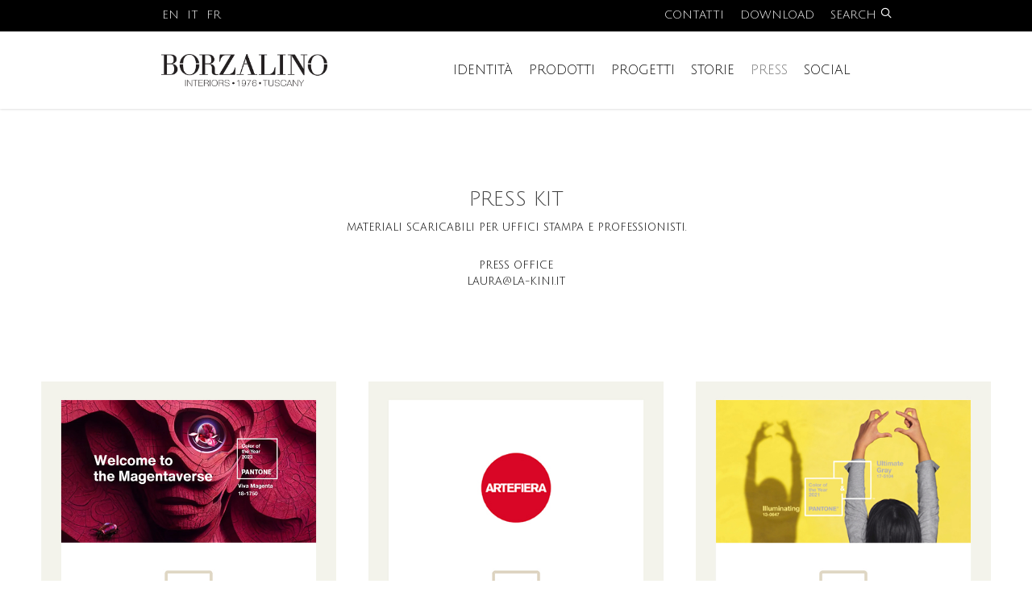

--- FILE ---
content_type: text/html; charset=UTF-8
request_url: https://www.borzalino.com/it/press-kit/
body_size: 16414
content:
 <!DOCTYPE html>

<html lang="it-IT" class="no-js">
<head>
	
	<meta charset="UTF-8">
	
	<meta name="viewport" content="width=device-width, initial-scale=1, maximum-scale=1, user-scalable=0" /><!--IUB-COOKIE-SKIP-START--><script type="text/javascript">
var _iub = _iub || [];
_iub.csConfiguration = {"consentOnContinuedBrowsing":false,"whitelabel":false,"lang":"it","siteId":2065486,"cookiePolicyId":67373217, "banner":{ "position":"float-bottom-center","acceptButtonDisplay":true,"customizeButtonDisplay":true,"acceptButtonColor":"#425259" }};
</script>
<script type="text/javascript" src="//cdn.iubenda.com/cs/iubenda_cs.js" charset="UTF-8" async></script>

			<script>
				var iCallback = function() {};
				var _iub = _iub || {};

				if ( typeof _iub.csConfiguration != 'undefined' ) {
					if ( 'callback' in _iub.csConfiguration ) {
						if ( 'onConsentGiven' in _iub.csConfiguration.callback )
							iCallback = _iub.csConfiguration.callback.onConsentGiven;

						_iub.csConfiguration.callback.onConsentGiven = function() {
							iCallback();

							/* separator */
							jQuery('noscript._no_script_iub').each(function (a, b) { var el = jQuery(b); el.after(el.html()); });
						}
					}
				}
			</script><!--IUB-COOKIE-SKIP-END--><link rel="alternate" hreflang="en-us" href="https://www.borzalino.com/press-kit/" />
<link rel="alternate" hreflang="it-it" href="https://www.borzalino.com/it/press-kit/" />
<link rel="alternate" hreflang="fr-fr" href="https://www.borzalino.com/fr/press-kit/" />
<script type="text/javascript">pc_lb_classes = [".pc_lb_trig_589"]; pc_ready_lb = [];</script>

	<!-- This site is optimized with the Yoast SEO plugin v14.2 - https://yoast.com/wordpress/plugins/seo/ -->
	<title>Press kit - Borzalino</title>
	<meta name="robots" content="index, follow" />
	<meta name="googlebot" content="index, follow, max-snippet:-1, max-image-preview:large, max-video-preview:-1" />
	<meta name="bingbot" content="index, follow, max-snippet:-1, max-image-preview:large, max-video-preview:-1" />
	<link rel="canonical" href="https://www.borzalino.com/it/press-kit/" />
	<meta property="og:locale" content="it_IT" />
	<meta property="og:type" content="article" />
	<meta property="og:title" content="Press kit - Borzalino" />
	<meta property="og:url" content="https://www.borzalino.com/it/press-kit/" />
	<meta property="og:site_name" content="Borzalino" />
	<meta property="article:modified_time" content="2022-12-27T17:19:33+00:00" />
	<meta name="twitter:card" content="summary" />
	<script type="application/ld+json" class="yoast-schema-graph">{"@context":"https://schema.org","@graph":[{"@type":"WebSite","@id":"https://www.borzalino.com/it/#website","url":"https://www.borzalino.com/it/","name":"Borzalino","description":"","potentialAction":[{"@type":"SearchAction","target":"https://www.borzalino.com/it/?s={search_term_string}","query-input":"required name=search_term_string"}],"inLanguage":"it-IT"},{"@type":"WebPage","@id":"https://www.borzalino.com/it/press-kit/#webpage","url":"https://www.borzalino.com/it/press-kit/","name":"Press kit - Borzalino","isPartOf":{"@id":"https://www.borzalino.com/it/#website"},"datePublished":"2020-08-28T07:15:00+00:00","dateModified":"2022-12-27T17:19:33+00:00","inLanguage":"it-IT","potentialAction":[{"@type":"ReadAction","target":["https://www.borzalino.com/it/press-kit/"]}]}]}</script>
	<!-- / Yoast SEO plugin. -->


<link rel='dns-prefetch' href='//www.google.com' />
<link rel='dns-prefetch' href='//fonts.googleapis.com' />
<link rel='dns-prefetch' href='//s.w.org' />
<link rel="alternate" type="application/rss+xml" title="Borzalino &raquo; Feed" href="https://www.borzalino.com/it/feed/" />
		<script type="text/javascript">
			window._wpemojiSettings = {"baseUrl":"https:\/\/s.w.org\/images\/core\/emoji\/12.0.0-1\/72x72\/","ext":".png","svgUrl":"https:\/\/s.w.org\/images\/core\/emoji\/12.0.0-1\/svg\/","svgExt":".svg","source":{"concatemoji":"https:\/\/www.borzalino.com\/wp-includes\/js\/wp-emoji-release.min.js?ver=5.4.1"}};
			/*! This file is auto-generated */
			!function(e,a,t){var r,n,o,i,p=a.createElement("canvas"),s=p.getContext&&p.getContext("2d");function c(e,t){var a=String.fromCharCode;s.clearRect(0,0,p.width,p.height),s.fillText(a.apply(this,e),0,0);var r=p.toDataURL();return s.clearRect(0,0,p.width,p.height),s.fillText(a.apply(this,t),0,0),r===p.toDataURL()}function l(e){if(!s||!s.fillText)return!1;switch(s.textBaseline="top",s.font="600 32px Arial",e){case"flag":return!c([127987,65039,8205,9895,65039],[127987,65039,8203,9895,65039])&&(!c([55356,56826,55356,56819],[55356,56826,8203,55356,56819])&&!c([55356,57332,56128,56423,56128,56418,56128,56421,56128,56430,56128,56423,56128,56447],[55356,57332,8203,56128,56423,8203,56128,56418,8203,56128,56421,8203,56128,56430,8203,56128,56423,8203,56128,56447]));case"emoji":return!c([55357,56424,55356,57342,8205,55358,56605,8205,55357,56424,55356,57340],[55357,56424,55356,57342,8203,55358,56605,8203,55357,56424,55356,57340])}return!1}function d(e){var t=a.createElement("script");t.src=e,t.defer=t.type="text/javascript",a.getElementsByTagName("head")[0].appendChild(t)}for(i=Array("flag","emoji"),t.supports={everything:!0,everythingExceptFlag:!0},o=0;o<i.length;o++)t.supports[i[o]]=l(i[o]),t.supports.everything=t.supports.everything&&t.supports[i[o]],"flag"!==i[o]&&(t.supports.everythingExceptFlag=t.supports.everythingExceptFlag&&t.supports[i[o]]);t.supports.everythingExceptFlag=t.supports.everythingExceptFlag&&!t.supports.flag,t.DOMReady=!1,t.readyCallback=function(){t.DOMReady=!0},t.supports.everything||(n=function(){t.readyCallback()},a.addEventListener?(a.addEventListener("DOMContentLoaded",n,!1),e.addEventListener("load",n,!1)):(e.attachEvent("onload",n),a.attachEvent("onreadystatechange",function(){"complete"===a.readyState&&t.readyCallback()})),(r=t.source||{}).concatemoji?d(r.concatemoji):r.wpemoji&&r.twemoji&&(d(r.twemoji),d(r.wpemoji)))}(window,document,window._wpemojiSettings);
		</script>
		<style type="text/css">
img.wp-smiley,
img.emoji {
	display: inline !important;
	border: none !important;
	box-shadow: none !important;
	height: 1em !important;
	width: 1em !important;
	margin: 0 .07em !important;
	vertical-align: -0.1em !important;
	background: none !important;
	padding: 0 !important;
}
</style>
	<link rel='stylesheet' id='wp-block-library-css'  href='https://www.borzalino.com/wp-includes/css/dist/block-library/style.min.css?ver=5.4.1' type='text/css' media='all' />
<link rel='stylesheet' id='wc-block-style-css'  href='https://www.borzalino.com/wp-content/plugins/woocommerce/packages/woocommerce-blocks/build/style.css?ver=2.5.16' type='text/css' media='all' />
<link rel='stylesheet' id='contact-form-7-css'  href='https://www.borzalino.com/wp-content/plugins/contact-form-7/includes/css/styles.css?ver=5.1.9' type='text/css' media='all' />
<link rel='stylesheet' id='pcpp_frontend_minimal-css'  href='https://www.borzalino.com/wp-content/plugins/pvtcontent_bundle/plugins/private-content-premium-plans/css/minimal.css?ver=1.293' type='text/css' media='all' />
<link rel='stylesheet' id='pcfm_frontend-css'  href='https://www.borzalino.com/wp-content/plugins/pvtcontent_bundle/plugins/private-content-files-manager/css/frontend.min.css?ver=1.22' type='text/css' media='all' />
<link rel='stylesheet' id='rs-plugin-settings-css'  href='https://www.borzalino.com/wp-content/plugins/revslider/public/assets/css/rs6.css?ver=6.2.12' type='text/css' media='all' />
<style id='rs-plugin-settings-inline-css' type='text/css'>
#rs-demo-id {}
</style>
<link rel='stylesheet' id='salient-social-css'  href='https://www.borzalino.com/wp-content/plugins/salient-social/css/style.css?ver=1.1' type='text/css' media='all' />
<style id='salient-social-inline-css' type='text/css'>

  .sharing-default-minimal .nectar-love.loved,
  body .nectar-social[data-color-override="override"].fixed > a:before, 
  body .nectar-social[data-color-override="override"].fixed .nectar-social-inner a,
  .sharing-default-minimal .nectar-social[data-color-override="override"] .nectar-social-inner a:hover {
    background-color: #000000;
  }
  .nectar-social.hover .nectar-love.loved,
  .nectar-social.hover > .nectar-love-button a:hover,
  .nectar-social[data-color-override="override"].hover > div a:hover,
  #single-below-header .nectar-social[data-color-override="override"].hover > div a:hover,
  .nectar-social[data-color-override="override"].hover .share-btn:hover,
  .sharing-default-minimal .nectar-social[data-color-override="override"] .nectar-social-inner a {
    border-color: #000000;
  }
  #single-below-header .nectar-social.hover .nectar-love.loved i,
  #single-below-header .nectar-social.hover[data-color-override="override"] a:hover,
  #single-below-header .nectar-social.hover[data-color-override="override"] a:hover i,
  #single-below-header .nectar-social.hover .nectar-love-button a:hover i,
  .nectar-love:hover i,
  .hover .nectar-love:hover .total_loves,
  .nectar-love.loved i,
  .nectar-social.hover .nectar-love.loved .total_loves,
  .nectar-social.hover .share-btn:hover, 
  .nectar-social[data-color-override="override"].hover .nectar-social-inner a:hover,
  .nectar-social[data-color-override="override"].hover > div:hover span,
  .sharing-default-minimal .nectar-social[data-color-override="override"] .nectar-social-inner a:not(:hover) i,
  .sharing-default-minimal .nectar-social[data-color-override="override"] .nectar-social-inner a:not(:hover) {
    color: #000000;
  }
</style>
<link rel='stylesheet' id='woocommerce-layout-css'  href='https://www.borzalino.com/wp-content/plugins/woocommerce/assets/css/woocommerce-layout.css?ver=4.2.2' type='text/css' media='all' />
<link rel='stylesheet' id='woocommerce-smallscreen-css'  href='https://www.borzalino.com/wp-content/plugins/woocommerce/assets/css/woocommerce-smallscreen.css?ver=4.2.2' type='text/css' media='only screen and (max-width: 768px)' />
<link rel='stylesheet' id='woocommerce-general-css'  href='https://www.borzalino.com/wp-content/plugins/woocommerce/assets/css/woocommerce.css?ver=4.2.2' type='text/css' media='all' />
<style id='woocommerce-inline-inline-css' type='text/css'>
.woocommerce form .form-row .required { visibility: visible; }
</style>
<link rel='stylesheet' id='wpfd-search_filter-css'  href='https://www.borzalino.com/wp-content/plugins/wp-file-download/app/site/assets/css/search_filter.css?ver=5.4.1' type='text/css' media='all' />
<link rel='stylesheet' id='dashicons-css'  href='https://www.borzalino.com/wp-includes/css/dashicons.min.css?ver=5.4.1' type='text/css' media='all' />
<link rel='stylesheet' id='wpml-legacy-horizontal-list-0-css'  href='//www.borzalino.com/wp-content/plugins/sitepress-multilingual-cms/templates/language-switchers/legacy-list-horizontal/style.css?ver=1' type='text/css' media='all' />
<style id='wpml-legacy-horizontal-list-0-inline-css' type='text/css'>
.wpml-ls-statics-shortcode_actions a {color:#ffffff;}.wpml-ls-statics-shortcode_actions a:hover,.wpml-ls-statics-shortcode_actions a:focus {color:#dddddd;}.wpml-ls-statics-shortcode_actions .wpml-ls-current-language>a {color:#ffffff;}.wpml-ls-statics-shortcode_actions .wpml-ls-current-language:hover>a, .wpml-ls-statics-shortcode_actions .wpml-ls-current-language>a:focus {color:#dddddd;}
</style>
<link rel='stylesheet' id='wpml-menu-item-0-css'  href='//www.borzalino.com/wp-content/plugins/sitepress-multilingual-cms/templates/language-switchers/menu-item/style.css?ver=1' type='text/css' media='all' />
<link rel='stylesheet' id='wpml-tm-admin-bar-css'  href='https://www.borzalino.com/wp-content/plugins/_wpml-translation-management/res/css/admin-bar-style.css?ver=2.9.7' type='text/css' media='all' />
<link rel='stylesheet' id='font-awesome-css'  href='https://www.borzalino.com/wp-content/themes/borzalinotheme/css/font-awesome.min.css?ver=4.6.4' type='text/css' media='all' />
<link rel='stylesheet' id='salient-grid-system-css'  href='https://www.borzalino.com/wp-content/themes/borzalinotheme/css/grid-system.css?ver=12.1.0' type='text/css' media='all' />
<link rel='stylesheet' id='main-styles-css'  href='https://www.borzalino.com/wp-content/themes/borzalinotheme/css/style.css?ver=12.1.0' type='text/css' media='all' />
<style id='main-styles-inline-css' type='text/css'>
html:not(.page-trans-loaded) { background-color: #ffffff; }
</style>
<link rel='stylesheet' id='nectar-header-secondary-nav-css'  href='https://www.borzalino.com/wp-content/themes/borzalinotheme/css/header/header-secondary-nav.css?ver=12.1.0' type='text/css' media='all' />
<link rel='stylesheet' id='nectar-ocm-fullscreen-css'  href='https://www.borzalino.com/wp-content/themes/borzalinotheme/css/off-canvas/fullscreen.css?ver=12.1.0' type='text/css' media='all' />
<link rel='stylesheet' id='magnific-css'  href='https://www.borzalino.com/wp-content/themes/borzalinotheme/css/plugins/magnific.css?ver=8.6.0' type='text/css' media='all' />
<link rel='stylesheet' id='nectar_default_font_open_sans-css'  href='https://fonts.googleapis.com/css?family=Open+Sans%3A300%2C400%2C600%2C700&#038;subset=latin%2Clatin-ext' type='text/css' media='all' />
<link rel='stylesheet' id='responsive-css'  href='https://www.borzalino.com/wp-content/themes/borzalinotheme/css/responsive.css?ver=12.1.0' type='text/css' media='all' />
<link rel='stylesheet' id='woocommerce-css'  href='https://www.borzalino.com/wp-content/themes/borzalinotheme/css/woocommerce.css?ver=12.1.0' type='text/css' media='all' />
<link rel='stylesheet' id='select2-css'  href='https://www.borzalino.com/wp-content/plugins/woocommerce/assets/css/select2.css?ver=4.2.2' type='text/css' media='all' />
<link rel='stylesheet' id='skin-ascend-css'  href='https://www.borzalino.com/wp-content/themes/borzalinotheme/css/ascend.css?ver=12.1.0' type='text/css' media='all' />
<link rel='stylesheet' id='owb-style-css'  href='https://www.borzalino.com/wp-content/themes/borzalinotheme/owb/style.css?ver=5.4.1' type='text/css' media='all' />
<link rel='stylesheet' id='wpfda_frontend-css'  href='https://www.borzalino.com/wp-content/plugins/wp-file-download-cloud-addon//app/site/assets/css/frontend.css?ver=5.4.1' type='text/css' media='all' />
<link rel='stylesheet' id='js_composer_front-css'  href='https://www.borzalino.com/wp-content/plugins/js_composer_salient/assets/css/js_composer.min.css?ver=6.2.0' type='text/css' media='all' />
<link rel='stylesheet' id='dynamic-css-css'  href='https://www.borzalino.com/wp-content/themes/borzalinotheme/css/salient-dynamic-styles.css?ver=44975' type='text/css' media='all' />
<style id='dynamic-css-inline-css' type='text/css'>
#header-space{background-color:#ffffff}@media only screen and (min-width:1000px){body #ajax-content-wrap.no-scroll{min-height:calc(100vh - 130px);height:calc(100vh - 130px)!important;}}@media only screen and (min-width:1000px){#page-header-wrap.fullscreen-header,#page-header-wrap.fullscreen-header #page-header-bg,html:not(.nectar-box-roll-loaded) .nectar-box-roll > #page-header-bg.fullscreen-header,.nectar_fullscreen_zoom_recent_projects,#nectar_fullscreen_rows:not(.afterLoaded) > div{height:calc(100vh - 129px);}.wpb_row.vc_row-o-full-height.top-level,.wpb_row.vc_row-o-full-height.top-level > .col.span_12{min-height:calc(100vh - 129px);}html:not(.nectar-box-roll-loaded) .nectar-box-roll > #page-header-bg.fullscreen-header{top:130px;}.nectar-slider-wrap[data-fullscreen="true"]:not(.loaded),.nectar-slider-wrap[data-fullscreen="true"]:not(.loaded) .swiper-container{height:calc(100vh - 128px)!important;}.admin-bar .nectar-slider-wrap[data-fullscreen="true"]:not(.loaded),.admin-bar .nectar-slider-wrap[data-fullscreen="true"]:not(.loaded) .swiper-container{height:calc(100vh - 128px - 32px)!important;}}#nectar_fullscreen_rows{background-color:;}.post-type-archive-product.woocommerce .container-wrap,.tax-product_cat.woocommerce .container-wrap{background-color:#ffffff;}.woocommerce.single-product #single-meta{position:relative!important;top:0!important;margin:0;left:8px;height:auto;}.woocommerce.single-product #single-meta:after{display:block;content:" ";clear:both;height:1px;}.woocommerce ul.products li.product.material,.woocommerce-page ul.products li.product.material{background-color:#ffffff;}.woocommerce ul.products li.product.minimal .product-wrap,.woocommerce ul.products li.product.minimal .background-color-expand,.woocommerce-page ul.products li.product.minimal .product-wrap,.woocommerce-page ul.products li.product.minimal .background-color-expand{background-color:#ffffff;}
</style>
<link rel='stylesheet' id='redux-google-fonts-salient_redux-css'  href='https://fonts.googleapis.com/css?family=Poppins%3A400%2C500%7CJulius+Sans+One%3A400%7CRoboto%3A700&#038;subset=latin&#038;ver=1679647385' type='text/css' media='all' />
<link rel='stylesheet' id='pc_fontawesome-css'  href='https://www.borzalino.com/wp-content/plugins/pvtcontent_bundle/plugins/private-content/css/font-awesome/css/font-awesome.min.css?ver=4.7.0' type='text/css' media='all' />
<link rel='stylesheet' id='pc_multiselect-css'  href='https://www.borzalino.com/wp-content/plugins/pvtcontent_bundle/plugins/private-content/js/multiple-select/multiple-select.css?ver=7.321' type='text/css' media='all' />
<link rel='stylesheet' id='pc_lightbox-css'  href='https://www.borzalino.com/wp-content/plugins/pvtcontent_bundle/plugins/private-content/js/magnific_popup/magnific-popup.css?ver=7.321' type='text/css' media='all' />
<link rel='stylesheet' id='pc_frontend-css'  href='https://www.borzalino.com/wp-content/plugins/pvtcontent_bundle/plugins/private-content/css/frontend.min.css?ver=7.321' type='text/css' media='all' />
<link rel='stylesheet' id='pc_style-css'  href='https://www.borzalino.com/wp-content/plugins/pvtcontent_bundle/plugins/private-content/css/minimal.css?ver=7.321-' type='text/css' media='all' />
<script type='text/javascript' src='https://www.borzalino.com/wp-includes/js/jquery/jquery.js?ver=1.12.4-wp'></script>
<script type='text/javascript' src='https://www.borzalino.com/wp-includes/js/jquery/jquery-migrate.min.js?ver=1.4.1'></script>
<script type='text/javascript' src='https://www.borzalino.com/wp-content/plugins/revslider/public/assets/js/rbtools.min.js?ver=6.0.7'></script>
<script type='text/javascript' src='https://www.borzalino.com/wp-content/plugins/revslider/public/assets/js/rs6.min.js?ver=6.2.12'></script>
<script type='text/javascript' src='https://www.borzalino.com/wp-content/plugins/sticky-menu-or-anything-on-scroll/assets/js/jq-sticky-anything.min.js?ver=2.1.1'></script>
<script type='text/javascript' src='https://www.borzalino.com/wp-content/plugins/woocommerce/assets/js/jquery-blockui/jquery.blockUI.min.js?ver=2.70'></script>
<script type='text/javascript'>
/* <![CDATA[ */
var wc_add_to_cart_params = {"ajax_url":"\/wp-admin\/admin-ajax.php","wc_ajax_url":"\/it\/?wc-ajax=%%endpoint%%","i18n_view_cart":"Visualizza carrello","cart_url":"https:\/\/www.borzalino.com\/it\/","is_cart":"","cart_redirect_after_add":"no"};
/* ]]> */
</script>
<script type='text/javascript' src='https://www.borzalino.com/wp-content/plugins/woocommerce/assets/js/frontend/add-to-cart.min.js?ver=4.2.2'></script>
<script type='text/javascript' src='https://www.borzalino.com/wp-content/plugins/js_composer_salient/assets/js/vendors/woocommerce-add-to-cart.js?ver=6.2.0'></script>
<script type='text/javascript' src='https://www.borzalino.com/wp-content/themes/borzalinotheme/owb/project.js?ver=5.4.1'></script>
<script type='text/javascript' src='https://www.borzalino.com/wp-content/themes/borzalinotheme/owb/js/isInViewport.js?ver=5.4.1'></script>
<script type='text/javascript' src='https://www.borzalino.com/wp-content/plugins/wp-file-download-cloud-addon/app/site/assets/js/woocommerce.js?ver=5.4.1'></script>
<link rel='https://api.w.org/' href='https://www.borzalino.com/wp-json/' />
<meta name="generator" content="WordPress 5.4.1" />
<meta name="generator" content="WooCommerce 4.2.2" />
<link rel='shortlink' href='https://www.borzalino.com/it/?p=14926' />
<link rel="alternate" type="application/json+oembed" href="https://www.borzalino.com/wp-json/oembed/1.0/embed?url=https%3A%2F%2Fwww.borzalino.com%2Fit%2Fpress-kit%2F" />
<link rel="alternate" type="text/xml+oembed" href="https://www.borzalino.com/wp-json/oembed/1.0/embed?url=https%3A%2F%2Fwww.borzalino.com%2Fit%2Fpress-kit%2F&#038;format=xml" />
<meta name="generator" content="WPML ver:4.3.15 stt:1,4,27;" />
<script type="text/javascript"> var root = document.getElementsByTagName( "html" )[0]; root.setAttribute( "class", "js" ); </script>	<noscript><style>.woocommerce-product-gallery{ opacity: 1 !important; }</style></noscript>
	<meta name="generator" content="Powered by WPBakery Page Builder - drag and drop page builder for WordPress."/>
<meta name="generator" content="Powered by Slider Revolution 6.2.12 - responsive, Mobile-Friendly Slider Plugin for WordPress with comfortable drag and drop interface." />
<script type="text/javascript">pc_ms_countSelected = "# di % selezionati";pc_ms_allSelected = "Tutte le opzioni selezionate";pc_html5_validation = true;pc_ms_search_placeh = "Opzioni di ricerca";pc_ms_search_nores = "Nessun risultato";</script><link rel="icon" href="https://www.borzalino.com/wp-content/uploads/2020/06/cropped-FAVICON-32x32.jpg" sizes="32x32" />
<link rel="icon" href="https://www.borzalino.com/wp-content/uploads/2020/06/cropped-FAVICON-192x192.jpg" sizes="192x192" />
<link rel="apple-touch-icon" href="https://www.borzalino.com/wp-content/uploads/2020/06/cropped-FAVICON-180x180.jpg" />
<meta name="msapplication-TileImage" content="https://www.borzalino.com/wp-content/uploads/2020/06/cropped-FAVICON-270x270.jpg" />
<script type="text/javascript">function setREVStartSize(e){
			//window.requestAnimationFrame(function() {				 
				window.RSIW = window.RSIW===undefined ? window.innerWidth : window.RSIW;	
				window.RSIH = window.RSIH===undefined ? window.innerHeight : window.RSIH;	
				try {								
					var pw = document.getElementById(e.c).parentNode.offsetWidth,
						newh;
					pw = pw===0 || isNaN(pw) ? window.RSIW : pw;
					e.tabw = e.tabw===undefined ? 0 : parseInt(e.tabw);
					e.thumbw = e.thumbw===undefined ? 0 : parseInt(e.thumbw);
					e.tabh = e.tabh===undefined ? 0 : parseInt(e.tabh);
					e.thumbh = e.thumbh===undefined ? 0 : parseInt(e.thumbh);
					e.tabhide = e.tabhide===undefined ? 0 : parseInt(e.tabhide);
					e.thumbhide = e.thumbhide===undefined ? 0 : parseInt(e.thumbhide);
					e.mh = e.mh===undefined || e.mh=="" || e.mh==="auto" ? 0 : parseInt(e.mh,0);		
					if(e.layout==="fullscreen" || e.l==="fullscreen") 						
						newh = Math.max(e.mh,window.RSIH);					
					else{					
						e.gw = Array.isArray(e.gw) ? e.gw : [e.gw];
						for (var i in e.rl) if (e.gw[i]===undefined || e.gw[i]===0) e.gw[i] = e.gw[i-1];					
						e.gh = e.el===undefined || e.el==="" || (Array.isArray(e.el) && e.el.length==0)? e.gh : e.el;
						e.gh = Array.isArray(e.gh) ? e.gh : [e.gh];
						for (var i in e.rl) if (e.gh[i]===undefined || e.gh[i]===0) e.gh[i] = e.gh[i-1];
											
						var nl = new Array(e.rl.length),
							ix = 0,						
							sl;					
						e.tabw = e.tabhide>=pw ? 0 : e.tabw;
						e.thumbw = e.thumbhide>=pw ? 0 : e.thumbw;
						e.tabh = e.tabhide>=pw ? 0 : e.tabh;
						e.thumbh = e.thumbhide>=pw ? 0 : e.thumbh;					
						for (var i in e.rl) nl[i] = e.rl[i]<window.RSIW ? 0 : e.rl[i];
						sl = nl[0];									
						for (var i in nl) if (sl>nl[i] && nl[i]>0) { sl = nl[i]; ix=i;}															
						var m = pw>(e.gw[ix]+e.tabw+e.thumbw) ? 1 : (pw-(e.tabw+e.thumbw)) / (e.gw[ix]);					
						newh =  (e.gh[ix] * m) + (e.tabh + e.thumbh);
					}				
					if(window.rs_init_css===undefined) window.rs_init_css = document.head.appendChild(document.createElement("style"));					
					document.getElementById(e.c).height = newh+"px";
					window.rs_init_css.innerHTML += "#"+e.c+"_wrapper { height: "+newh+"px }";				
				} catch(e){
					console.log("Failure at Presize of Slider:" + e)
				}					   
			//});
		  };</script>
    <style type="text/css">
	.pcma_psw_recovery_wrap label,
	.pcma_psw_recovery_wrap input {
		display: inline-block;
		width: 100%;	
		padding: 0 0 3px;
	}
	.pcma_psw_recovery_message {
		margin-bottom: 18px;
    	min-height: 6px;
	}
	.pcma_psw_recovery_trigger,
	.pcma_del_recovery {
		font-size: 11px;
		line-height: 15px;
		cursor: pointer;
	}
	.pc_rm_login .pcma_psw_recovery_trigger {
		margin-left: 6px;	
		padding-left: 6px;
		border-left-style: solid;
		border-left-width: 1px;
		position: relative;
		top: -4px;
	}
	.pc_login_form .pcma_do_recovery {
		float: left;
		margin-top: -18px;	
	}
	
	/* if smalls are too large and for widget */
	.PrivateContentLogin .pcma_psw_recovery_message,
	.pc_mobile_login .pcma_psw_recovery_message {
		margin-bottom: 10px !important;	
	}
	.PrivateContentLogin .pcma_do_recovery,
	.pc_mobile_login .pcma_do_recovery {
		float: none;
		margin-top: 10px;	
	}
	</style>
            <script type="text/javascript">
		pcpp_renew_is_acting = "<em>Creating order..</em>";
		pcpp_renew_ok = "<em>Order successfully created!</em>";
		pcpp_failed_renew = "<em>Problem creating order, try again</em>";
		</script>
        <noscript><style> .wpb_animate_when_almost_visible { opacity: 1; }</style></noscript>
	<script type="text/javascript">(function (w,d) {var loader = function () {var s = d.createElement("script"), tag = d.getElementsByTagName("script")[0]; s.src="https://cdn.iubenda.com/iubenda.js"; tag.parentNode.insertBefore(s,tag);}; if(w.addEventListener){w.addEventListener("load", loader, false);}else if(w.attachEvent){w.attachEvent("onload", loader);}else{w.onload = loader;}})(window, document);</script>
	
	<!-- Google Tag Manager -->
		<script>(function(w,d,s,l,i){w[l]=w[l]||[];w[l].push({'gtm.start':
		new Date().getTime(),event:'gtm.js'});var f=d.getElementsByTagName(s)[0],
		j=d.createElement(s),dl=l!='dataLayer'?'&l='+l:'';j.async=true;j.src=
		'https://www.googletagmanager.com/gtm.js?id='+i+dl;f.parentNode.insertBefore(j,f);
		})(window,document,'script','dataLayer','GTM-PQCPV67');</script>
	<!-- End Google Tag Manager -->


	<!-- Google Tag Manager (noscript) -->
		<noscript><iframe src="https://www.googletagmanager.com/ns.html?id=GTM-PQCPV67"
		height="0" width="0" style="display:none;visibility:hidden"></iframe></noscript>
	<!-- End Google Tag Manager (noscript) -->
	
</head>


<body class="page-template-default page page-id-14926 theme-borzalinotheme pc_minimal_style woocommerce-no-js ascend pc_unlogged wpb-js-composer js-comp-ver-6.2.0 vc_responsive" data-footer-reveal="false" data-footer-reveal-shadow="none" data-header-format="default" data-body-border="off" data-boxed-style="" data-header-breakpoint="1000" data-dropdown-style="minimal" data-cae="easeOutQuart" data-cad="800" data-megamenu-width="contained" data-aie="zoom-out" data-ls="magnific" data-apte="standard" data-hhun="0" data-fancy-form-rcs="1" data-form-style="minimal" data-form-submit="regular" data-is="minimal" data-button-style="default" data-user-account-button="false" data-flex-cols="true" data-col-gap="default" data-header-inherit-rc="false" data-header-search="false" data-animated-anchors="true" data-ajax-transitions="true" data-full-width-header="false" data-slide-out-widget-area="true" data-slide-out-widget-area-style="fullscreen-alt" data-user-set-ocm="1" data-loading-animation="none" data-bg-header="false" data-responsive="1" data-ext-responsive="false" data-header-resize="1" data-header-color="custom" data-cart="false" data-remove-m-parallax="" data-remove-m-video-bgs="" data-m-animate="0" data-force-header-trans-color="light" data-smooth-scrolling="0" data-permanent-transparent="false" >
	
	<script type="text/javascript"> if(navigator.userAgent.match(/(Android|iPod|iPhone|iPad|BlackBerry|IEMobile|Opera Mini)/)) { document.body.className += " using-mobile-browser "; } </script><div id="ajax-loading-screen" data-disable-mobile="1" data-disable-fade-on-click="0" data-effect="standard" data-method="standard"><div class="loading-icon none"><div class="material-icon">
									 <div class="spinner">
										 <div class="right-side"><div class="bar"></div></div>
										 <div class="left-side"><div class="bar"></div></div>
									 </div>
									 <div class="spinner color-2">
										 <div class="right-side"><div class="bar"></div></div>
										 <div class="left-side"><div class="bar"></div></div>
									 </div>
								 </div></div></div>	
	<div id="header-space"  data-header-mobile-fixed='1'></div> 
	
		
	<div id="header-outer" data-has-menu="true" data-has-buttons="yes" data-header-button_style="default" data-using-pr-menu="false" data-mobile-fixed="1" data-ptnm="false" data-lhe="default" data-user-set-bg="#ffffff" data-format="default" data-permanent-transparent="false" data-megamenu-rt="0" data-remove-fixed="0" data-header-resize="1" data-cart="false" data-transparency-option="" data-box-shadow="small" data-shrink-num="5" data-using-secondary="1" data-using-logo="1" data-logo-height="40" data-m-logo-height="24" data-padding="28" data-full-width="false" data-condense="false" >
		
			
	<div id="header-secondary-outer" class="default" data-mobile="default" data-remove-fixed="0" data-lhe="default" data-secondary-text="false" data-full-width="false" data-mobile-fixed="1" data-permanent-transparent="false" >
		<div class="container">
			<nav>


				
<div class="lang_sel_list_horizontal wpml-ls-statics-shortcode_actions wpml-ls wpml-ls-legacy-list-horizontal" id="lang_sel_list">
	<ul><li class="icl-en wpml-ls-slot-shortcode_actions wpml-ls-item wpml-ls-item-en wpml-ls-first-item wpml-ls-item-legacy-list-horizontal">
				<a href="https://www.borzalino.com/press-kit/" class="wpml-ls-link"><span class="wpml-ls-native icl_lang_sel_native" lang="en">EN</span></a>
			</li><li class="icl-it wpml-ls-slot-shortcode_actions wpml-ls-item wpml-ls-item-it wpml-ls-current-language wpml-ls-item-legacy-list-horizontal">
				<a href="https://www.borzalino.com/it/press-kit/" class="wpml-ls-link"><span class="wpml-ls-native icl_lang_sel_native">IT</span></a>
			</li><li class="icl-fr wpml-ls-slot-shortcode_actions wpml-ls-item wpml-ls-item-fr wpml-ls-last-item wpml-ls-item-legacy-list-horizontal">
				<a href="https://www.borzalino.com/fr/press-kit/" class="wpml-ls-link"><span class="wpml-ls-native icl_lang_sel_native" lang="fr">FR</span></a>
			</li></ul>
</div>
<div class="nectar-center-text"><div class="custom-menu-class"><ul id="menu-top-menu-en-it" class="menu"><li id="menu-item-17524" class="menu-item menu-item-type-post_type menu-item-object-page menu-item-17524"><a href="https://www.borzalino.com/it/contatti/">Contatti</a></li>
<li id="menu-item-17618" class="menu-item menu-item-type-post_type menu-item-object-page menu-item-17618"><a href="https://www.borzalino.com/it/download/">Download</a></li>
<li id="menu-item-17526" class="search__menu menu-item menu-item-type-custom menu-item-object-custom menu-item-17526"><a href="#">Search</a></li>
</ul></div></div>				
			</nav>
		</div>
	</div>
	

<header id="top">
	<div class="container">
		<div class="row">
			<div class="col span_3">
				<a id="logo" href="https://www.borzalino.com/it/" data-supplied-ml-starting-dark="false" data-supplied-ml-starting="false" data-supplied-ml="false" >
					<img class="stnd default-logo dark-version" alt="Borzalino" src="https://www.borzalino.com/wp-content/uploads/2023/03/BORZALINO-1x-2023.png" srcset="https://www.borzalino.com/wp-content/uploads/2023/03/BORZALINO-1x-2023.png 1x, https://www.borzalino.com/wp-content/uploads/2023/03/BORZALINO-2x-2023.png 2x" /><img class="starting-logo default-logo"  alt="Borzalino" src="https://www.borzalino.com/wp-content/uploads/2023/03/BORZALINO-white-1x-2023.png" srcset="https://www.borzalino.com/wp-content/uploads/2023/03/BORZALINO-white-1x-2023.png 1x, https://www.borzalino.com/wp-content/uploads/2023/03/BORZALINO-white-2x-2023.png 2x" /> 
				</a>
				
							</div><!--/span_3-->
			
			<div class="col span_9 col_last">
									<div class="slide-out-widget-area-toggle mobile-icon fullscreen-alt" data-custom-color="false" data-icon-animation="simple-transform">
						<div> <a href="#sidewidgetarea" aria-label="Navigation Menu" aria-expanded="false" class="closed">
							<span aria-hidden="true"> <i class="lines-button x2"> <i class="lines"></i> </i> </span>
						</a></div> 
					</div>
								
									
					<nav>
						
						<ul class="sf-menu">	
							<li id="menu-item-17507" class="menu-item menu-item-type-post_type menu-item-object-page menu-item-has-children menu-item-17507"><a href="https://www.borzalino.com/it/identita/">Identità</a>
<ul class="sub-menu">
	<li id="menu-item-17509" class="menu-item menu-item-type-post_type menu-item-object-page menu-item-17509"><a href="https://www.borzalino.com/it/b_profile/">B_Profile</a></li>
	<li id="menu-item-17510" class="menu-item menu-item-type-post_type menu-item-object-page menu-item-17510"><a href="https://www.borzalino.com/it/showroom/">Showroom</a></li>
</ul>
</li>
<li id="menu-item-18125" class="def__pointer menu-item menu-item-type-custom menu-item-object-custom menu-item-has-children menu-item-18125"><a href="#">Prodotti</a>
<ul class="sub-menu">
	<li id="menu-item-17616" class="menu-item menu-item-type-post_type menu-item-object-page menu-item-17616"><a href="https://www.borzalino.com/it/prodotti/">B_Collection</a></li>
	<li id="menu-item-17512" class="menu-item menu-item-type-post_type menu-item-object-page menu-item-17512"><a href="https://www.borzalino.com/it/b_materials/">B_Materiali</a></li>
	<li id="menu-item-17513" class="menu-item menu-item-type-post_type menu-item-object-page menu-item-17513"><a href="https://www.borzalino.com/it/catalogue/">Catalogo</a></li>
	<li id="menu-item-17514" class="menu-item menu-item-type-post_type menu-item-object-page menu-item-17514"><a href="https://www.borzalino.com/it/designers/">Designers</a></li>
</ul>
</li>
<li id="menu-item-17515" class="menu-item menu-item-type-post_type menu-item-object-page menu-item-17515"><a href="https://www.borzalino.com/it/progetti/">Progetti</a></li>
<li id="menu-item-17516" class="menu-item menu-item-type-post_type menu-item-object-page menu-item-17516"><a href="https://www.borzalino.com/it/storie/">Storie</a></li>
<li id="menu-item-17517" class="menu-item menu-item-type-custom menu-item-object-custom current-menu-ancestor current-menu-parent menu-item-has-children menu-item-17517"><a href="#">Press</a>
<ul class="sub-menu">
	<li id="menu-item-17518" class="menu-item menu-item-type-post_type menu-item-object-page menu-item-17518"><a href="https://www.borzalino.com/it/redazionali/">Redazionali</a></li>
	<li id="menu-item-17519" class="menu-item menu-item-type-post_type menu-item-object-page current-menu-item page_item page-item-14926 current_page_item menu-item-17519"><a href="https://www.borzalino.com/it/press-kit/" aria-current="page">Press kit</a></li>
</ul>
</li>
<li id="menu-item-17520" class="menu-item menu-item-type-post_type menu-item-object-page menu-item-17520"><a href="https://www.borzalino.com/it/social/">Social</a></li>
						</ul>
						

													<ul class="buttons sf-menu" data-user-set-ocm="1">
								
								<li class="slide-out-widget-area-toggle" data-icon-animation="simple-transform" data-custom-color="false"><div> <a href="#sidewidgetarea" aria-label="Navigation Menu" aria-expanded="false" class="closed"> <span aria-hidden="true"> <i class="lines-button x2"> <i class="lines"></i> </i> </span> </a> </div></li>								
							</ul>
												
					</nav>
					
										
				</div><!--/span_9-->
				
								
			</div><!--/row-->
					</div><!--/container-->
	</header>
		
	</div>
	
	
<div id="search-outer" class="nectar">
	<div id="search">
		<div class="container">
			 <div id="search-box">
				 <div class="inner-wrap">
					 <div class="col span_12">
						  <form role="search" action="https://www.borzalino.com/it/" method="GET">
															<input type="text" name="s" id="s" value="Start Typing..." data-placeholder="Start Typing..." />
															
												</form>
					</div><!--/span_12-->
				</div><!--/inner-wrap-->
			 </div><!--/search-box-->
			 <div id="close"><a href="#">
				<span class="icon-salient-x" aria-hidden="true"></span>				 </a></div>
		 </div><!--/container-->
	</div><!--/search-->
</div><!--/search-outer-->
	
	<div id="ajax-content-wrap">
		
		
<div class="container-wrap">
	<div class="container main-content">
		<div class="row">
			
			
		<div id="fws_6916d33c8b734"  data-column-margin="default" data-midnight="dark"  class="wpb_row vc_row-fluid vc_row top-level standard_section "  style="padding-top: 0px; padding-bottom: 0px; "><div class="row-bg-wrap" data-bg-animation="none" data-bg-overlay="false"><div class="inner-wrap"><div class="row-bg"  style=""></div></div><div class="row-bg-overlay" ></div></div><div class="row_col_wrap_12 col span_12 dark left">
	<div  class="vc_col-sm-12 wpb_column column_container vc_column_container col no-extra-padding inherit_tablet inherit_phone "  data-t-w-inherits="default" data-bg-cover="" data-padding-pos="all" data-has-bg-color="false" data-bg-color="" data-bg-opacity="1" data-hover-bg="" data-hover-bg-opacity="1" data-animation="" data-delay="0" >
		<div class="vc_column-inner" ><div class="column-bg-overlay-wrap" data-bg-animation="none"><div class="column-bg-overlay"></div></div>
			<div class="wpb_wrapper">
				
<div class="wpb_text_column wpb_content_element " >
	<div class="wpb_wrapper">
		<p>&nbsp;</p>
	</div>
</div>




			</div> 
		</div>
	</div> 
</div></div>
		<div id="fws_6916d33c8c543"  data-column-margin="default" data-midnight="dark"  class="wpb_row vc_row-fluid vc_row  vc_row-o-equal-height vc_row-flex  vc_row-o-content-middle standard_section "  style="padding-top: 0px; padding-bottom: 0px; "><div class="row-bg-wrap" data-bg-animation="none" data-bg-overlay="false"><div class="inner-wrap"><div class="row-bg"  style=""></div></div><div class="row-bg-overlay" ></div></div><div class="row_col_wrap_12 col span_12 dark left">
	<div  class="vc_col-sm-12 wpb_column column_container vc_column_container col no-extra-padding inherit_tablet inherit_phone "  data-t-w-inherits="default" data-bg-cover="" data-padding-pos="all" data-has-bg-color="false" data-bg-color="" data-bg-opacity="1" data-hover-bg="" data-hover-bg-opacity="1" data-animation="" data-delay="0" >
		<div class="vc_column-inner" ><div class="column-bg-overlay-wrap" data-bg-animation="none"><div class="column-bg-overlay"></div></div>
			<div class="wpb_wrapper">
				<div id="fws_6916d33c8d32f" data-midnight="" data-column-margin="default" class="wpb_row vc_row-fluid vc_row inner_row standard_section   "  style="padding-top: 0px; padding-bottom: 0px; "><div class="row-bg-wrap"> <div class="row-bg" ></div> </div><div class="row_col_wrap_12_inner col span_12  left">
	<div  class="vc_col-sm-12 wpb_column column_container vc_column_container col child_column centered-text no-extra-padding inherit_tablet inherit_phone "   data-t-w-inherits="default" data-bg-cover="" data-padding-pos="all" data-has-bg-color="false" data-bg-color="" data-bg-opacity="1" data-hover-bg="" data-hover-bg-opacity="1" data-animation="" data-delay="0">
		<div class="vc_column-inner" ><div class="column-bg-overlay-wrap" data-bg-animation="none"><div class="column-bg-overlay"></div></div>
		<div class="wpb_wrapper">
			
<div class="wpb_text_column wpb_content_element " >
	<div class="wpb_wrapper">
		<h2>Press kit</h2>
<p>Materiali scaricabili per uffici stampa e professionisti.</p>
<p>Press office<br />
<a href="mailto:laura@la-kini.it">laura@la-kini.it</a></p>
	</div>
</div>




		</div> 
	</div>
	</div> 
</div></div><div class="divider-wrap" data-alignment="default"><div style="height: 15px;" class="divider"></div></div>
			</div> 
		</div>
	</div> 
</div></div>
		<div id="fws_6916d33c8e33a"  data-column-margin="default" data-midnight="dark"  class="wpb_row vc_row-fluid vc_row full-width-content standard_section row__pressred"  style="padding-top: 0px; padding-bottom: 0px; "><div class="row-bg-wrap" data-bg-animation="none" data-bg-overlay="false"><div class="inner-wrap"><div class="row-bg"  style=""></div></div><div class="row-bg-overlay" ></div></div><div class="row_col_wrap_12 col span_12 dark left">
	<div style="margin-bottom: 40px; " class="vc_col-sm-12 col__jcent wpb_column column_container vc_column_container col padding-4-percent inherit_tablet inherit_phone "  data-t-w-inherits="default" data-bg-cover="" data-padding-pos="left-right" data-has-bg-color="false" data-bg-color="" data-bg-opacity="1" data-hover-bg="" data-hover-bg-opacity="1" data-animation="" data-delay="0" >
		<div class="vc_column-inner" ><div class="column-bg-overlay-wrap" data-bg-animation="none"><div class="column-bg-overlay"></div></div>
			<div class="wpb_wrapper">
				<div id="fws_6916d33c8e782" data-midnight="" data-column-margin="40px" class="wpb_row vc_row-fluid vc_row inner_row  vc_row-o-equal-height vc_row-flex  vc_row-o-content-top standard_section   "  style="padding-top: 40px; padding-bottom: 40px; "><div class="row-bg-wrap"> <div class="row-bg" ></div> </div><div class="row_col_wrap_12_inner col span_12  left">
	<div style="" class="vc_col-sm-4 col__maxw__480 wpb_column column_container vc_column_container col child_column no-extra-padding inherit_tablet inherit_phone "  data-using-bg="true" data-t-w-inherits="default" data-bg-cover="" data-padding-pos="all" data-has-bg-color="true" data-bg-color="#f3f3eb" data-bg-opacity="1" data-hover-bg="" data-hover-bg-opacity="1" data-animation="" data-delay="0">
		<div class="vc_column-inner" ><a class="column-link" target="_blank" href="https://www.borzalino.com/wp-content/uploads/2022/12/borzalino-pantone23.zip"></a><div class="column-bg-overlay-wrap" data-bg-animation="none"><div class="column-bg-overlay" style="opacity: 1; background-color: #f3f3eb;"></div></div>
		<div class="wpb_wrapper">
			<div class="img-with-aniamtion-wrap " data-max-width="100%" data-max-width-mobile="default" data-border-radius="none" data-shadow="none" data-animation="fade-in" >
      <div class="inner">
        <div class="hover-wrap" data-hover-animation="none"> 
          <div class="hover-wrap-inner">
            <img class="img-with-animation skip-lazy " data-delay="0" height="640" width="640" data-animation="fade-in" src="https://www.borzalino.com/wp-content/uploads/2022/12/borzalino_pantone23.jpg" alt="" srcset="https://www.borzalino.com/wp-content/uploads/2022/12/borzalino_pantone23.jpg 640w, https://www.borzalino.com/wp-content/uploads/2022/12/borzalino_pantone23-300x300.jpg 300w, https://www.borzalino.com/wp-content/uploads/2022/12/borzalino_pantone23-150x150.jpg 150w, https://www.borzalino.com/wp-content/uploads/2022/12/borzalino_pantone23-100x100.jpg 100w, https://www.borzalino.com/wp-content/uploads/2022/12/borzalino_pantone23-140x140.jpg 140w, https://www.borzalino.com/wp-content/uploads/2022/12/borzalino_pantone23-500x500.jpg 500w, https://www.borzalino.com/wp-content/uploads/2022/12/borzalino_pantone23-350x350.jpg 350w, https://www.borzalino.com/wp-content/uploads/2022/12/borzalino_pantone23-600x600.jpg 600w" sizes="(min-width: 1450px) 75vw, (min-width: 1000px) 85vw, 100vw" />
          </div>
        </div>
      </div>
    </div>
<div class="wpb_text_column wpb_content_element " >
	<div class="wpb_wrapper">
		<p>Borzalino interpreta il Pantone 2023</p>
	</div>
</div>




		</div> 
	</div>
	</div> 

	<div style="" class="vc_col-sm-4 col__maxw__480 wpb_column column_container vc_column_container col child_column no-extra-padding inherit_tablet inherit_phone "  data-using-bg="true" data-t-w-inherits="default" data-bg-cover="" data-padding-pos="all" data-has-bg-color="true" data-bg-color="#f3f3eb" data-bg-opacity="1" data-hover-bg="" data-hover-bg-opacity="1" data-animation="" data-delay="0">
		<div class="vc_column-inner" ><a class="column-link" target="_blank" href="https://www.borzalino.com/wp-content/uploads/2022/05/BORZALINO-Comunicato-Stampa-ARTEFIERA-it.docx"></a><div class="column-bg-overlay-wrap" data-bg-animation="none"><div class="column-bg-overlay" style="opacity: 1; background-color: #f3f3eb;"></div></div>
		<div class="wpb_wrapper">
			<div class="img-with-aniamtion-wrap " data-max-width="100%" data-max-width-mobile="default" data-border-radius="none" data-shadow="none" data-animation="fade-in" >
      <div class="inner">
        <div class="hover-wrap" data-hover-animation="none"> 
          <div class="hover-wrap-inner">
            <img class="img-with-animation skip-lazy " data-delay="0" height="480" width="480" data-animation="fade-in" src="https://www.borzalino.com/wp-content/uploads/2022/05/press_kit-ARTEFIERA-2022.jpg" alt="" srcset="https://www.borzalino.com/wp-content/uploads/2022/05/press_kit-ARTEFIERA-2022.jpg 480w, https://www.borzalino.com/wp-content/uploads/2022/05/press_kit-ARTEFIERA-2022-300x300.jpg 300w, https://www.borzalino.com/wp-content/uploads/2022/05/press_kit-ARTEFIERA-2022-150x150.jpg 150w, https://www.borzalino.com/wp-content/uploads/2022/05/press_kit-ARTEFIERA-2022-100x100.jpg 100w, https://www.borzalino.com/wp-content/uploads/2022/05/press_kit-ARTEFIERA-2022-140x140.jpg 140w, https://www.borzalino.com/wp-content/uploads/2022/05/press_kit-ARTEFIERA-2022-350x350.jpg 350w" sizes="(min-width: 1450px) 75vw, (min-width: 1000px) 85vw, 100vw" />
          </div>
        </div>
      </div>
    </div>
<div class="wpb_text_column wpb_content_element " >
	<div class="wpb_wrapper">
		<p>ARTEFIERA BOLOGNA<br />
2022</p>
<p>TEXT FILE</p>
	</div>
</div>




		</div> 
	</div>
	</div> 

	<div style="" class="vc_col-sm-4 col__maxw__480 wpb_column column_container vc_column_container col child_column no-extra-padding inherit_tablet inherit_phone "  data-using-bg="true" data-t-w-inherits="default" data-bg-cover="" data-padding-pos="all" data-has-bg-color="true" data-bg-color="#f3f3eb" data-bg-opacity="1" data-hover-bg="" data-hover-bg-opacity="1" data-animation="" data-delay="0">
		<div class="vc_column-inner" ><a class="column-link" target="_blank" href="https://la-kini.it/en/borzalino-dresses-in-yellow-and-grey/"></a><div class="column-bg-overlay-wrap" data-bg-animation="none"><div class="column-bg-overlay" style="opacity: 1; background-color: #f3f3eb;"></div></div>
		<div class="wpb_wrapper">
			<div class="img-with-aniamtion-wrap " data-max-width="100%" data-max-width-mobile="default" data-border-radius="none" data-shadow="none" data-animation="fade-in" >
      <div class="inner">
        <div class="hover-wrap" data-hover-animation="none"> 
          <div class="hover-wrap-inner">
            <img class="img-with-animation skip-lazy " data-delay="0" height="480" width="480" data-animation="fade-in" src="https://www.borzalino.com/wp-content/uploads/2021/02/pantone2021_ok.jpg" alt="" srcset="https://www.borzalino.com/wp-content/uploads/2021/02/pantone2021_ok.jpg 480w, https://www.borzalino.com/wp-content/uploads/2021/02/pantone2021_ok-300x300.jpg 300w, https://www.borzalino.com/wp-content/uploads/2021/02/pantone2021_ok-150x150.jpg 150w, https://www.borzalino.com/wp-content/uploads/2021/02/pantone2021_ok-100x100.jpg 100w, https://www.borzalino.com/wp-content/uploads/2021/02/pantone2021_ok-140x140.jpg 140w, https://www.borzalino.com/wp-content/uploads/2021/02/pantone2021_ok-350x350.jpg 350w" sizes="(min-width: 1450px) 75vw, (min-width: 1000px) 85vw, 100vw" />
          </div>
        </div>
      </div>
    </div>
<div class="wpb_text_column wpb_content_element " >
	<div class="wpb_wrapper">
		<p class="elementor-heading-title elementor-size-xxl">Borzalino interpreta il Pantone 2021</p>
	</div>
</div>




		</div> 
	</div>
	</div> 
</div></div><div id="fws_6916d33c92421" data-midnight="" data-column-margin="40px" class="wpb_row vc_row-fluid vc_row inner_row  vc_row-o-equal-height vc_row-flex  vc_row-o-content-top standard_section   "  style="padding-top: 40px; padding-bottom: 40px; "><div class="row-bg-wrap"> <div class="row-bg" ></div> </div><div class="row_col_wrap_12_inner col span_12  left">
	<div style="" class="vc_col-sm-4 col__maxw__480 wpb_column column_container vc_column_container col child_column no-extra-padding inherit_tablet inherit_phone "  data-using-bg="true" data-t-w-inherits="default" data-bg-cover="" data-padding-pos="all" data-has-bg-color="true" data-bg-color="#f3f3eb" data-bg-opacity="1" data-hover-bg="" data-hover-bg-opacity="1" data-animation="" data-delay="0">
		<div class="vc_column-inner" ><a class="column-link" target="_blank" href="https://www.borzalino.com/wp-content/uploads/2020/09/BORZALINO_SalonedelMobile-Milano-2020.zip"></a><div class="column-bg-overlay-wrap" data-bg-animation="none"><div class="column-bg-overlay" style="opacity: 1; background-color: #f3f3eb;"></div></div>
		<div class="wpb_wrapper">
			<div class="img-with-aniamtion-wrap " data-max-width="100%" data-max-width-mobile="default" data-border-radius="none" data-shadow="none" data-animation="fade-in" >
      <div class="inner">
        <div class="hover-wrap" data-hover-animation="none"> 
          <div class="hover-wrap-inner">
            <img class="img-with-animation skip-lazy " data-delay="0" height="480" width="480" data-animation="fade-in" src="https://www.borzalino.com/wp-content/uploads/2020/09/press_kit-SALONE_2020.jpg" alt="" srcset="https://www.borzalino.com/wp-content/uploads/2020/09/press_kit-SALONE_2020.jpg 480w, https://www.borzalino.com/wp-content/uploads/2020/09/press_kit-SALONE_2020-300x300.jpg 300w, https://www.borzalino.com/wp-content/uploads/2020/09/press_kit-SALONE_2020-150x150.jpg 150w, https://www.borzalino.com/wp-content/uploads/2020/09/press_kit-SALONE_2020-100x100.jpg 100w, https://www.borzalino.com/wp-content/uploads/2020/09/press_kit-SALONE_2020-140x140.jpg 140w, https://www.borzalino.com/wp-content/uploads/2020/09/press_kit-SALONE_2020-350x350.jpg 350w" sizes="(min-width: 1450px) 75vw, (min-width: 1000px) 85vw, 100vw" />
          </div>
        </div>
      </div>
    </div>
<div class="wpb_text_column wpb_content_element " >
	<div class="wpb_wrapper">
		<p>SALONE DEL MOBILE MILANO<br />
2020</p>
<p>117MB</p>
	</div>
</div>




		</div> 
	</div>
	</div> 

	<div style="" class="vc_col-sm-4 col__maxw__480 wpb_column column_container vc_column_container col child_column no-extra-padding inherit_tablet inherit_phone "  data-using-bg="true" data-t-w-inherits="default" data-bg-cover="" data-padding-pos="all" data-has-bg-color="true" data-bg-color="#f3f3eb" data-bg-opacity="1" data-hover-bg="" data-hover-bg-opacity="1" data-animation="" data-delay="0">
		<div class="vc_column-inner" ><a class="column-link" target="_blank" href="https://www.borzalino.com/wp-content/uploads/2020/09/BORZALINO_SalonedelMobile-Milano-2019.zip"></a><div class="column-bg-overlay-wrap" data-bg-animation="none"><div class="column-bg-overlay" style="opacity: 1; background-color: #f3f3eb;"></div></div>
		<div class="wpb_wrapper">
			<div class="img-with-aniamtion-wrap " data-max-width="100%" data-max-width-mobile="default" data-border-radius="none" data-shadow="none" data-animation="fade-in" >
      <div class="inner">
        <div class="hover-wrap" data-hover-animation="none"> 
          <div class="hover-wrap-inner">
            <img class="img-with-animation skip-lazy " data-delay="0" height="480" width="480" data-animation="fade-in" src="https://www.borzalino.com/wp-content/uploads/2022/05/press_kit-ARTEFIERA-2022.jpg" alt="" srcset="https://www.borzalino.com/wp-content/uploads/2022/05/press_kit-ARTEFIERA-2022.jpg 480w, https://www.borzalino.com/wp-content/uploads/2022/05/press_kit-ARTEFIERA-2022-300x300.jpg 300w, https://www.borzalino.com/wp-content/uploads/2022/05/press_kit-ARTEFIERA-2022-150x150.jpg 150w, https://www.borzalino.com/wp-content/uploads/2022/05/press_kit-ARTEFIERA-2022-100x100.jpg 100w, https://www.borzalino.com/wp-content/uploads/2022/05/press_kit-ARTEFIERA-2022-140x140.jpg 140w, https://www.borzalino.com/wp-content/uploads/2022/05/press_kit-ARTEFIERA-2022-350x350.jpg 350w" sizes="(min-width: 1450px) 75vw, (min-width: 1000px) 85vw, 100vw" />
          </div>
        </div>
      </div>
    </div>
<div class="wpb_text_column wpb_content_element " >
	<div class="wpb_wrapper">
		<p>SALONE DEL MOBILE MILANO<br />
2019</p>
<p>53MB</p>
	</div>
</div>




		</div> 
	</div>
	</div> 
</div></div>
			</div> 
		</div>
	</div> 
</div></div>
		<div id="fws_6916d33c93e19"  data-column-margin="default" data-midnight="dark"  class="wpb_row vc_row-fluid vc_row  vc_row-o-equal-height vc_row-flex  vc_row-o-content-middle standard_section "  style="padding-top: 0px; padding-bottom: 0px; "><div class="row-bg-wrap" data-bg-animation="none" data-bg-overlay="false"><div class="inner-wrap"><div class="row-bg"  style=""></div></div><div class="row-bg-overlay" ></div></div><div class="row_col_wrap_12 col span_12 dark left">
	<div  class="vc_col-sm-12 wpb_column column_container vc_column_container col no-extra-padding inherit_tablet inherit_phone "  data-t-w-inherits="default" data-bg-cover="" data-padding-pos="all" data-has-bg-color="false" data-bg-color="" data-bg-opacity="1" data-hover-bg="" data-hover-bg-opacity="1" data-animation="" data-delay="0" >
		<div class="vc_column-inner" ><div class="column-bg-overlay-wrap" data-bg-animation="none"><div class="column-bg-overlay"></div></div>
			<div class="wpb_wrapper">
				<div id="fws_6916d33c941c3" data-midnight="" data-column-margin="default" class="wpb_row vc_row-fluid vc_row inner_row standard_section   "  style="padding-top: 0px; padding-bottom: 0px; "><div class="row-bg-wrap"> <div class="row-bg" ></div> </div><div class="row_col_wrap_12_inner col span_12  left">
	<div  class="vc_col-sm-12 wpb_column column_container vc_column_container col child_column centered-text no-extra-padding inherit_tablet inherit_phone "   data-t-w-inherits="default" data-bg-cover="" data-padding-pos="all" data-has-bg-color="false" data-bg-color="" data-bg-opacity="1" data-hover-bg="" data-hover-bg-opacity="1" data-animation="" data-delay="0">
		<div class="vc_column-inner" ><div class="column-bg-overlay-wrap" data-bg-animation="none"><div class="column-bg-overlay"></div></div>
		<div class="wpb_wrapper">
			
<div class="wpb_text_column wpb_content_element " >
	<div class="wpb_wrapper">
		<p>Se vuoi scaricare altre immagini della collezione in alta risoluzione accedi all&#8217;<a href="/?page_id=12689">area download</a>.</p>
	</div>
</div>




		</div> 
	</div>
	</div> 
</div></div><div class="divider-wrap" data-alignment="default"><div style="height: 15px;" class="divider"></div></div>
			</div> 
		</div>
	</div> 
</div></div>
			
		</div><!--/row-->
	</div><!--/container-->
</div><!--/container-wrap-->


<div id="footer-outer" data-midnight="light" data-cols="4" data-custom-color="true" data-disable-copyright="true" data-matching-section-color="false" data-copyright-line="false" data-using-bg-img="false" data-bg-img-overlay="0.8" data-full-width="1" data-using-widget-area="true" data-link-hover="default">
	
		
	<div id="footer-widgets" data-has-widgets="true" data-cols="4">
		
		<div class="container">
			
						
			<div class="row">
				
								
				<div class="col span_3">
					<!-- Footer widget area 1 -->
					<div id="text-2" class="widget widget_text">			<div class="textwidget"><p><img class="alignnone size-full logo__footer" src="https://www.borzalino.com/wp-content/uploads/2023/03/BORZALINO-white-1x-2023.png" alt="" width="206" height="40" /></p>
<p><div class="nectar_icon_wrap" data-style="default" data-draw="" data-border-thickness="2px" data-padding="0px" data-color="extra-color-3" style="margin-right: 5px; " >
		<div class="nectar_icon" ><a href="https://www.facebook.com/borzalinoitaly/" target="_blank" rel="noopener noreferrer"></a><i style="font-size: 20px; line-height: 20px; height: 20px; width: 20px;" class="fa fa-facebook"></i></div>
	</div><div class="nectar_icon_wrap" data-style="default" data-draw="" data-border-thickness="2px" data-padding="0px" data-color="extra-color-3" style="margin-right: 5px; margin-left: 5px;" >
		<div class="nectar_icon" ><a href="https://www.instagram.com/borzalino_italy/" target="_blank" rel="noopener noreferrer"></a><i style="font-size: 20px; line-height: 20px; height: 20px; width: 20px;" class="fa fa-instagram"></i></div>
	</div><div class="nectar_icon_wrap" data-style="default" data-draw="" data-border-thickness="2px" data-padding="0px" data-color="extra-color-3" style="margin-right: 5px; margin-left: 5px;" >
		<div class="nectar_icon" ><a href="https://www.youtube.com/channel/UCEL5tqPmYwK66U81sy7qjSA" target="_blank" rel="noopener noreferrer"></a><i style="font-size: 20px; line-height: 20px; height: 20px; width: 20px;" class="fa fa-youtube-play"></i></div>
	</div><div class="nectar_icon_wrap" data-style="default" data-draw="" data-border-thickness="2px" data-padding="0px" data-color="extra-color-3" style="margin-left: 5px;" >
		<div class="nectar_icon" ><a href="https://open.spotify.com/playlist/6k7UcDsu6aDQcwrGCa4LVN" target="_blank" rel="noopener noreferrer"></a><i style="font-size: 20px; line-height: 20px; height: 20px; width: 20px;" class="fa fa-spotify"></i></div>
	</div><div class="nectar_icon_wrap" data-style="default" data-draw="" data-border-thickness="2px" data-padding="0px" data-color="extra-color-3" style="margin-left: 5px;" >
		<div class="nectar_icon" ><a href="https://www.linkedin.com/company/borzalino" target="_blank" rel="noopener noreferrer"></a><i style="font-size: 20px; line-height: 20px; height: 20px; width: 20px;" class="fa fa-linkedin"></i></div>
	</div></p>
<p class="footer__fu">follow us</p>
</div>
		</div>					</div><!--/span_3-->
					
											
						<div class="col span_3">
							<!-- Footer widget area 2 -->
							<div id="nav_menu-2" class="widget widget_nav_menu"><div class="menu-footer-en-it-container"><ul id="menu-footer-en-it" class="menu"><li id="menu-item-17530" class="menu-item menu-item-type-custom menu-item-object-custom menu-item-17530"><a href="/identity/">Identità</a></li>
<li id="menu-item-17531" class="menu-item menu-item-type-custom menu-item-object-custom menu-item-17531"><a href="/designers/">Designers</a></li>
<li id="menu-item-17532" class="menu-item menu-item-type-custom menu-item-object-custom menu-item-17532"><a href="/showroom/">Showroom</a></li>
<li id="menu-item-17538" class="menu-item menu-item-type-custom menu-item-object-custom menu-item-17538"><a href="/products/">Prodotti</a></li>
<li id="menu-item-17539" class="menu-item menu-item-type-custom menu-item-object-custom menu-item-17539"><a href="/b_materials/">B_Materiali</a></li>
<li id="menu-item-17540" class="menu-item menu-item-type-custom menu-item-object-custom menu-item-17540"><a href="/projects/">Progetti</a></li>
<li id="menu-item-17541" class="menu-item menu-item-type-custom menu-item-object-custom menu-item-17541"><a href="/stories/">Storie</a></li>
<li id="menu-item-17542" class="menu-item menu-item-type-custom menu-item-object-custom menu-item-17542"><a href="/contacts/">Contatti</a></li>
</ul></div></div><div id="text-12" class="widget widget_text">			<div class="textwidget"><p><a href="/it/quality-warranty/">Garanzia &amp; Qualità</a></p>
<p>BORZALINO is a trademark of EUROSTILE Srl<br />
P.IVA 00804740470<br />
CF 00804740470</p>
<p>© all rights reserved Eurostile srl</p>
<p><a href="/wp-content/uploads/2022/06/PORCreO_doc.pdf"><img class="alignnone size-full wp-image-22781" src="https://www.borzalino.com/wp-content/uploads/2022/06/PORCREO2.png" alt="" width="70" height="35" /></a></p>
</div>
		</div>								
							</div><!--/span_3-->
							
												
						
													<div class="col span_3">
								<!-- Footer widget area 3 -->
								<div id="text-13" class="widget widget_text">			<div class="textwidget"><p><a class="iubenda-nostyle iubenda-embed iub-legal-only" title="Privacy Policy " href="https://www.iubenda.com/privacy-policy/67373217">Privacy Policy</a><br />
<a class="iubenda-nostyle iubenda-embed" title="Cookie Policy " href="https://www.iubenda.com/privacy-policy/67373217/cookie-policy">Cookie Policy</a></p>
<p>Creative Director <a href="/b_profile#catia_massaro">Catia Massaro</a><br />
Web Development by <a href="https://www.omniaweb.it/">Omniaweb</a></p>
<p><a href="https://www.madeintuscany.it/" target="_blank" rel="noopener noreferrer"><img class="alignleft wp-image-4304" style="margin-top: 1px;" src="/wp-content/uploads/2020/11/madeintuscany_logo.png" alt="" width="45" height="45" /></a>Selezionato da <a href="https://www.madeintuscany.it/" target="_blank" rel="noopener noreferrer">MADE IN TUSCANY</a> il marchio che raccoglie le aziende che possono vantare e garantire di svolgere le loro attività in Toscana.</p>
<p><a href="https://www.treedom.net/it/organization/borzalino/" target="_blank" rel="noopener noreferrer"><img class="alignleft wp-image-4304" style="margin-top: 1px;" src="/wp-content/uploads/2023/05/Logo_Treedom_Friend_2022_White_110x33.png" alt="" width="“110”" height="“33”" /></a>Ogni volta che scegli una creazione BORZALINO noi piantiamo un albero.</p>
</div>
		</div>									
								</div><!--/span_3-->
														
															<div class="col span_3">
									<!-- Footer widget area 4 -->
									<div id="custom_html-2" class="widget_text widget widget_custom_html"><div class="textwidget custom-html-widget"><a class="nectar-button jumbo see-through-2 "  style=""  href="/it/progetti/" data-color-override="false"  data-hover-color-override="#ffffff" data-hover-text-color-override="#000000"><span>Residenziale &amp; contract</span></a>
<a class="nectar-button jumbo see-through-2 "  style="margin-top: 20px; "  href="/it/download/" data-color-override="false"  data-hover-color-override="#ffffff" data-hover-text-color-override="#000000"><span>Downloads</span></a>
<a class="nectar-button jumbo see-through-2 "  style="margin-top: 20px; "  href="/it/contatti/#newsletter" data-color-override="false"  data-hover-color-override="#ffffff" data-hover-text-color-override="#000000"><span>B_NEWSLETTER</span></a></div></div>										
									</div><!--/span_3-->
																
							</div><!--/row-->
							
														
						</div><!--/container-->
						
					</div><!--/footer-widgets-->
					
						
</div><!--/footer-outer-->

	
	<div id="slide-out-widget-area-bg" class="fullscreen-alt solid">
		<div class="bg-inner"></div>		</div>
		
		<div id="slide-out-widget-area" class="fullscreen-alt" data-dropdown-func="default" data-back-txt="Back">
			
			<div class="inner-wrap">			
			<div class="inner" data-prepend-menu-mobile="false">
				
				<a class="slide_out_area_close" href="#">
					<span class="icon-salient-x icon-default-style"></span>				</a>
				
				
									<div class="off-canvas-menu-container">
						<ul class="menu">
							<li id="menu-item-17577" class="menu-item menu-item-type-post_type menu-item-object-page menu-item-has-children menu-item-17577"><a href="https://www.borzalino.com/it/identita/">Identità</a>
<ul class="sub-menu">
	<li id="menu-item-17578" class="menu-item menu-item-type-post_type menu-item-object-page menu-item-17578"><a href="https://www.borzalino.com/it/identita/">Identità</a></li>
	<li id="menu-item-17579" class="menu-item menu-item-type-post_type menu-item-object-page menu-item-17579"><a href="https://www.borzalino.com/it/designers/">Designers</a></li>
	<li id="menu-item-17580" class="menu-item menu-item-type-post_type menu-item-object-page menu-item-17580"><a href="https://www.borzalino.com/it/b_profile/">B_Profile</a></li>
	<li id="menu-item-17581" class="menu-item menu-item-type-post_type menu-item-object-page menu-item-17581"><a href="https://www.borzalino.com/it/showroom/">Showroom</a></li>
</ul>
</li>
<li id="menu-item-17582" class="menu-item menu-item-type-post_type menu-item-object-page menu-item-has-children menu-item-17582"><a href="https://www.borzalino.com/it/prodotti/">Prodotti</a>
<ul class="sub-menu">
	<li id="menu-item-17583" class="menu-item menu-item-type-post_type menu-item-object-page menu-item-17583"><a href="https://www.borzalino.com/it/prodotti/">Prodotti</a></li>
	<li id="menu-item-17584" class="menu-item menu-item-type-post_type menu-item-object-page menu-item-17584"><a href="https://www.borzalino.com/it/b_materials/">B_Materiali</a></li>
	<li id="menu-item-17585" class="menu-item menu-item-type-post_type menu-item-object-page menu-item-17585"><a href="https://www.borzalino.com/it/catalogue/">Design collection</a></li>
	<li id="menu-item-17586" class="menu-item menu-item-type-post_type menu-item-object-page menu-item-17586"><a href="https://www.borzalino.com/it/designers/">Designers</a></li>
</ul>
</li>
<li id="menu-item-17587" class="menu-item menu-item-type-post_type menu-item-object-page menu-item-17587"><a href="https://www.borzalino.com/it/progetti/">Progetti</a></li>
<li id="menu-item-17588" class="menu-item menu-item-type-post_type menu-item-object-page menu-item-17588"><a href="https://www.borzalino.com/it/storie/">Storie</a></li>
<li id="menu-item-17589" class="menu-item menu-item-type-custom menu-item-object-custom current-menu-ancestor current-menu-parent menu-item-has-children menu-item-17589"><a href="#">Press</a>
<ul class="sub-menu">
	<li id="menu-item-17590" class="menu-item menu-item-type-post_type menu-item-object-page menu-item-17590"><a href="https://www.borzalino.com/it/redazionali/">Redazionali</a></li>
	<li id="menu-item-17591" class="menu-item menu-item-type-post_type menu-item-object-page current-menu-item page_item page-item-14926 current_page_item menu-item-17591"><a href="https://www.borzalino.com/it/press-kit/" aria-current="page">Press kit</a></li>
</ul>
</li>
<li id="menu-item-17592" class="menu-item menu-item-type-post_type menu-item-object-page menu-item-17592"><a href="https://www.borzalino.com/it/social/">Social</a></li>
<li id="menu-item-17593" class="menu-item menu-item-type-post_type menu-item-object-page menu-item-17593"><a href="https://www.borzalino.com/it/contatti/">Contatti</a></li>
<li id="menu-item-wpml-ls-1828-en" class="menu-item-language menu-item wpml-ls-slot-1828 wpml-ls-item wpml-ls-item-en wpml-ls-menu-item wpml-ls-first-item menu-item-type-wpml_ls_menu_item menu-item-object-wpml_ls_menu_item menu-item-wpml-ls-1828-en"><a href="https://www.borzalino.com/press-kit/"><img class="wpml-ls-flag" src="https://www.borzalino.com/wp-content/plugins/sitepress-multilingual-cms/res/flags/en.png" alt="Inglese"></a></li>
<li id="menu-item-wpml-ls-1828-fr" class="menu-item-language menu-item wpml-ls-slot-1828 wpml-ls-item wpml-ls-item-fr wpml-ls-menu-item wpml-ls-last-item menu-item-type-wpml_ls_menu_item menu-item-object-wpml_ls_menu_item menu-item-wpml-ls-1828-fr"><a href="https://www.borzalino.com/fr/press-kit/"><img class="wpml-ls-flag" src="https://www.borzalino.com/wp-content/plugins/sitepress-multilingual-cms/res/flags/fr.png" alt="Francese"></a></li>
							
						</ul>
					</div>
					
										
				</div>
				
				<div class="bottom-meta-wrap"></div><!--/bottom-meta-wrap--></div> <!--/inner-wrap-->					
				</div>
		
</div> <!--/ajax-content-wrap-->

	<a id="to-top" class="
		"><i class="fa fa-angle-up"></i></a>
	        <script>
            window.__bp_session_timeout = '900';
            window.__bp_session_freezing = 0;
            !function () {
                window.bizpanda || (window.bizpanda = {}), window.bizpanda.bp_can_store_localy = function () {
                    return !1
                }, window.bizpanda.bp_ut_get_cookie = function (e) {
                    for (var n = e + "=", i = document.cookie.split(";"), o = 0; o < i.length; o++) {
                        for (var t = i[o]; " " === t.charAt(0);) t = t.substring(1);
                        if (0 === t.indexOf(n)) return decodeURIComponent(t.substring(n.length, t.length))
                    }
                    return !1
                }, window.bizpanda.bp_ut_set_cookie = function (e, n, i) {
                    var o = new Date;
                    o.setTime(o.getTime() + 24 * i * 60 * 60 * 1e3);
                    var t = "expires=" + o.toUTCString();
                    document.cookie = e + "=" + encodeURIComponent(n) + "; " + t + "; path=/"
                }, window.bizpanda.bp_ut_get_obj = function (e) {
                    var n = null;
                    return (n = window.bizpanda.bp_can_store_localy() ? window.localStorage.getItem("bp_ut_session") : window.bizpanda.bp_ut_get_cookie("bp_ut_session")) ? (n = n.replace(/\-c\-/g, ","), n = n.replace(/\-q\-/g, '"'), n = JSON.parse(n), n.started + 1e3 * e < (new Date).getTime() && (n = null), n) : !1
                }, window.bizpanda.bp_ut_set_obj = function (e, n) {
                    e.started && window.__bp_session_freezing || (e.started = (new Date).getTime());
                    var e = JSON.stringify(e);
                    e && (e = e.replace(/\"/g, "-q-"), e = e.replace(/\,/g, "-c-")), window.bizpanda.bp_can_store_localy() ? window.localStorage.setItem("bp_ut_session", e) : window.bizpanda.bp_ut_set_cookie("bp_ut_session", e, 5e3)
                }, window.bizpanda.bp_ut_count_pageview = function () {
                    var e = window.bizpanda.bp_ut_get_obj(window.__bp_session_timeout);
                    e || (e = {}), e.pageviews ||
                    (e.pageviews = 0), 0 === e.pageviews &&
                    (e.referrer = document.referrer, e.landingPage = window.location.href, e.pageviews = 0), e.pageviews++, window.bizpanda.bp_ut_set_obj(e)
                }, window.bizpanda.bp_ut_count_locker_pageview = function () {
                    var e = window.bizpanda.bp_ut_get_obj(window.__bp_timeout);
                    e || (e = {}), e.lockerPageviews ||
                    (e.lockerPageviews = 0), e.lockerPageviews++, window.bizpanda.bp_ut_set_obj(e)
                }, window.bizpanda.bp_ut_count_pageview()
            }();
        </script>
        <script type="text/html" id="wpb-modifications"></script>	<script type="text/javascript">
		var c = document.body.className;
		c = c.replace(/woocommerce-no-js/, 'woocommerce-js');
		document.body.className = c;
	</script>
	<script type='text/javascript'>
/* <![CDATA[ */
var wpcf7 = {"apiSettings":{"root":"https:\/\/www.borzalino.com\/wp-json\/contact-form-7\/v1","namespace":"contact-form-7\/v1"}};
/* ]]> */
</script>
<script type='text/javascript' src='https://www.borzalino.com/wp-content/plugins/contact-form-7/includes/js/scripts.js?ver=5.1.9'></script>
<script type='text/javascript' src='https://www.borzalino.com/wp-content/plugins/pvtcontent_bundle/plugins/private-content-user-data/js/private-content-ud.js?ver=2.46'></script>
<script type='text/javascript' src='https://www.borzalino.com/wp-content/plugins/pvtcontent_bundle/plugins/private-content-mail-actions/js/private-content-ma.js?ver=1.801'></script>
<script type='text/javascript' src='https://www.borzalino.com/wp-content/plugins/pvtcontent_bundle/plugins/private-content-premium-plans/js/frontend.js?ver=1.293'></script>
<script type='text/javascript' src='https://www.borzalino.com/wp-includes/js/jquery/ui/widget.min.js?ver=1.11.4'></script>
<script type='text/javascript' src='https://www.borzalino.com/wp-content/plugins/pvtcontent_bundle/plugins/private-content-files-manager/js/uploader/jquery.fileupload.min.js?ver=1.22'></script>
<script type='text/javascript'>
/* <![CDATA[ */
var pcfm_front_vars = {"path_curr_pos":"Posizione corrente","del_file_msg":"Vuoi veramente eliminare il file?","failed_upl_error":"Upload fallito","maxsize_error":"Il file \u00e8 troppo grande","filetype_error":"La tipologia non \u00e8 tra quelle consentite","min_img_size_error":"Le dimensioni minime dell'immagine sono","max_img_size_error":"Le dimensioni massime dell'immagine sono"};
/* ]]> */
</script>
<script type='text/javascript' src='https://www.borzalino.com/wp-content/plugins/pvtcontent_bundle/plugins/private-content-files-manager/js/frontend.min.js?ver=1.22'></script>
<script type='text/javascript'>
/* <![CDATA[ */
var nectarLove = {"ajaxurl":"https:\/\/www.borzalino.com\/wp-admin\/admin-ajax.php","postID":"14926","rooturl":"https:\/\/www.borzalino.com\/it\/","loveNonce":"8be1d84822"};
/* ]]> */
</script>
<script type='text/javascript' src='https://www.borzalino.com/wp-content/plugins/salient-social/js/salient-social.js?ver=1.1'></script>
<script type='text/javascript'>
/* <![CDATA[ */
var sticky_anything_engage = {"element":".prod-cat-sidebar-sticky","topspace":"100","minscreenwidth":"1000","maxscreenwidth":"999999","zindex":"1","legacymode":"","dynamicmode":"","debugmode":"","pushup":"","adminbar":"1"};
/* ]]> */
</script>
<script type='text/javascript' src='https://www.borzalino.com/wp-content/plugins/sticky-menu-or-anything-on-scroll/assets/js/stickThis.js?ver=2.1.1'></script>
<script type='text/javascript' src='https://www.borzalino.com/wp-content/plugins/woocommerce/assets/js/js-cookie/js.cookie.min.js?ver=2.1.4'></script>
<script type='text/javascript'>
/* <![CDATA[ */
var woocommerce_params = {"ajax_url":"\/wp-admin\/admin-ajax.php","wc_ajax_url":"\/it\/?wc-ajax=%%endpoint%%"};
/* ]]> */
</script>
<script type='text/javascript' src='https://www.borzalino.com/wp-content/plugins/woocommerce/assets/js/frontend/woocommerce.min.js?ver=4.2.2'></script>
<script type='text/javascript'>
/* <![CDATA[ */
var wc_cart_fragments_params = {"ajax_url":"\/wp-admin\/admin-ajax.php","wc_ajax_url":"\/it\/?wc-ajax=%%endpoint%%","cart_hash_key":"wc_cart_hash_c497ece96b2a5d51f839d84739c6cf2f","fragment_name":"wc_fragments_c497ece96b2a5d51f839d84739c6cf2f","request_timeout":"5000"};
/* ]]> */
</script>
<script type='text/javascript' src='https://www.borzalino.com/wp-content/plugins/woocommerce/assets/js/frontend/cart-fragments.min.js?ver=4.2.2'></script>
<script type='text/javascript'>
/* <![CDATA[ */
var wpcf7_redirect_forms = {"17480":{"page_id":"","external_url":"","use_external_url":"","open_in_new_tab":"","http_build_query":"","http_build_query_selectively":"","http_build_query_selectively_fields":"","after_sent_script":"","thankyou_page_url":""},"17479":{"page_id":"0","external_url":"https:\/\/www.borzalino.com\/fr\/page-de-remerciement\/","use_external_url":"on","open_in_new_tab":"","http_build_query":"","http_build_query_selectively":"","http_build_query_selectively_fields":"","after_sent_script":"","thankyou_page_url":""},"17478":{"page_id":"","external_url":"","use_external_url":"","open_in_new_tab":"","http_build_query":"","http_build_query_selectively":"","http_build_query_selectively_fields":"","after_sent_script":"","thankyou_page_url":""},"17477":{"page_id":"0","external_url":"https:\/\/www.borzalino.com\/it\/pagina-di-ringraziamento\/","use_external_url":"on","open_in_new_tab":"","http_build_query":"","http_build_query_selectively":"","http_build_query_selectively_fields":"","after_sent_script":"","thankyou_page_url":""},"11479":{"page_id":"","external_url":"","use_external_url":"","open_in_new_tab":"","http_build_query":"","http_build_query_selectively":"","http_build_query_selectively_fields":"","after_sent_script":"","thankyou_page_url":""},"4":{"page_id":"0","external_url":"https:\/\/www.borzalino.com\/thank-you-page\/","use_external_url":"on","open_in_new_tab":"","http_build_query":"","http_build_query_selectively":"","http_build_query_selectively_fields":"","after_sent_script":"","thankyou_page_url":""}};
/* ]]> */
</script>
<script type='text/javascript' src='https://www.borzalino.com/wp-content/plugins/wpcf7-redirect/js/wpcf7-redirect-script.js'></script>
<script type='text/javascript' src='https://www.google.com/recaptcha/api.js?render=6LdMXQEVAAAAAGs4AiM5ZvjkCGrfWfmczLJOIOhO&#038;ver=3.0'></script>
<script type='text/javascript' src='https://www.borzalino.com/wp-content/themes/borzalinotheme/js/third-party/jquery.easing.js?ver=1.3'></script>
<script type='text/javascript' src='https://www.borzalino.com/wp-content/themes/borzalinotheme/js/third-party/jquery.mousewheel.js?ver=3.1.13'></script>
<script type='text/javascript' src='https://www.borzalino.com/wp-content/themes/borzalinotheme/js/priority.js?ver=12.1.0'></script>
<script type='text/javascript' src='https://www.borzalino.com/wp-content/themes/borzalinotheme/js/third-party/transit.js?ver=0.9.9'></script>
<script type='text/javascript' src='https://www.borzalino.com/wp-content/themes/borzalinotheme/js/third-party/waypoints.js?ver=4.0.1'></script>
<script type='text/javascript' src='https://www.borzalino.com/wp-content/plugins/salient-portfolio/js/third-party/imagesLoaded.min.js?ver=4.1.4'></script>
<script type='text/javascript' src='https://www.borzalino.com/wp-content/themes/borzalinotheme/js/third-party/hoverintent.js?ver=1.9'></script>
<script type='text/javascript' src='https://www.borzalino.com/wp-content/themes/borzalinotheme/js/third-party/magnific.js?ver=7.0.1'></script>
<script type='text/javascript' src='https://www.borzalino.com/wp-content/themes/borzalinotheme/js/third-party/superfish.js?ver=1.4.8'></script>
<script type='text/javascript'>
/* <![CDATA[ */
var nectarLove = {"ajaxurl":"https:\/\/www.borzalino.com\/wp-admin\/admin-ajax.php","postID":"14926","rooturl":"https:\/\/www.borzalino.com\/it\/","disqusComments":"false","loveNonce":"8be1d84822","mapApiKey":""};
/* ]]> */
</script>
<script type='text/javascript' src='https://www.borzalino.com/wp-content/themes/borzalinotheme/js/init.js?ver=12.1.0'></script>
<script type='text/javascript' src='https://www.borzalino.com/wp-content/plugins/salient-core/js/third-party/touchswipe.min.js?ver=1.0'></script>
<script type='text/javascript' src='https://www.borzalino.com/wp-content/plugins/woocommerce/assets/js/select2/select2.full.min.js?ver=4.0.3'></script>
<script type='text/javascript' src='https://www.borzalino.com/wp-content/plugins/salient-core/js/third-party/touchswipe.min.js?ver=5.4.1'></script>
<script type='text/javascript' src='https://www.borzalino.com/wp-content/plugins/salient-portfolio/js/third-party/caroufredsel.min.js?ver=5.4.1'></script>
<script type='text/javascript' src='https://www.borzalino.com/wp-content/themes/borzalinotheme/js/third-party/flickity.min.js?ver=5.4.1'></script>
<script type='text/javascript' src='https://www.borzalino.com/wp-content/plugins/pvtcontent_bundle/plugins/private-content/js/frontend.min.js?ver=7.321'></script>
<script type='text/javascript' src='https://www.borzalino.com/wp-content/plugins/pvtcontent_bundle/plugins/private-content/js/multiple-select/multiple.select.min.js?ver=7.321'></script>
<script type='text/javascript' src='https://www.borzalino.com/wp-content/plugins/pvtcontent_bundle/plugins/private-content/js/magnific_popup/magnific-popup.pckg.js?ver=7.321'></script>
<script type='text/javascript' src='https://www.borzalino.com/wp-includes/js/wp-embed.min.js?ver=5.4.1'></script>
<script type='text/javascript' src='https://www.borzalino.com/wp-content/plugins/js_composer_salient/assets/js/dist/js_composer_front.min.js?ver=6.2.0'></script>
<script type="text/javascript">
( function( sitekey, actions ) {

	document.addEventListener( 'DOMContentLoaded', function( event ) {
		var wpcf7recaptcha = {

			execute: function( action ) {
				grecaptcha.execute(
					sitekey,
					{ action: action }
				).then( function( token ) {
					var event = new CustomEvent( 'wpcf7grecaptchaexecuted', {
						detail: {
							action: action,
							token: token,
						},
					} );

					document.dispatchEvent( event );
				} );
			},

			executeOnHomepage: function() {
				wpcf7recaptcha.execute( actions[ 'homepage' ] );
			},

			executeOnContactform: function() {
				wpcf7recaptcha.execute( actions[ 'contactform' ] );
			},

		};

		grecaptcha.ready(
			wpcf7recaptcha.executeOnHomepage
		);

		document.addEventListener( 'change',
			wpcf7recaptcha.executeOnContactform, false
		);

		document.addEventListener( 'wpcf7submit',
			wpcf7recaptcha.executeOnHomepage, false
		);

	} );

	document.addEventListener( 'wpcf7grecaptchaexecuted', function( event ) {
		var fields = document.querySelectorAll(
			"form.wpcf7-form input[name='g-recaptcha-response']"
		);

		for ( var i = 0; i < fields.length; i++ ) {
			var field = fields[ i ];
			field.setAttribute( 'value', event.detail.token );
		}
	} );

} )(
	'6LdMXQEVAAAAAGs4AiM5ZvjkCGrfWfmczLJOIOhO',
	{"homepage":"homepage","contactform":"contactform"}
);
</script>

	<style type="text/css">
	.pc_lightbox.mfp-bg {
		background: #111111; 	
	}
	.pc_lightbox.mfp-bg.mfp-ready {
		opacity: 0.8;	
	}
	.pc_lightbox .mfp-content {
		padding-right: 15%;
		padding-left: 15%;	
	}
	.pc_lightbox_contents:not(.pc_only_form_lb) {
		padding: 25px;	
		border-radius: 3px;
		border: 0px solid #dddddd;
		background-color: #ffffff;
		color: #555555;
	}
	.pc_lightbox_contents .mfp-close {
		background-color: #ffffff;
		color: #555555;	
		border-radius: 3px;
	}
	</style><div id="pc_lb_codes" style="display: none;"></div>
<script>
	var current_lang = 'it';
</script>

</body>
</html>

--- FILE ---
content_type: text/html; charset=utf-8
request_url: https://www.google.com/recaptcha/api2/anchor?ar=1&k=6LdMXQEVAAAAAGs4AiM5ZvjkCGrfWfmczLJOIOhO&co=aHR0cHM6Ly93d3cuYm9yemFsaW5vLmNvbTo0NDM.&hl=en&v=TkacYOdEJbdB_JjX802TMer9&size=invisible&anchor-ms=20000&execute-ms=15000&cb=tn5fw26hha76
body_size: 45208
content:
<!DOCTYPE HTML><html dir="ltr" lang="en"><head><meta http-equiv="Content-Type" content="text/html; charset=UTF-8">
<meta http-equiv="X-UA-Compatible" content="IE=edge">
<title>reCAPTCHA</title>
<style type="text/css">
/* cyrillic-ext */
@font-face {
  font-family: 'Roboto';
  font-style: normal;
  font-weight: 400;
  src: url(//fonts.gstatic.com/s/roboto/v18/KFOmCnqEu92Fr1Mu72xKKTU1Kvnz.woff2) format('woff2');
  unicode-range: U+0460-052F, U+1C80-1C8A, U+20B4, U+2DE0-2DFF, U+A640-A69F, U+FE2E-FE2F;
}
/* cyrillic */
@font-face {
  font-family: 'Roboto';
  font-style: normal;
  font-weight: 400;
  src: url(//fonts.gstatic.com/s/roboto/v18/KFOmCnqEu92Fr1Mu5mxKKTU1Kvnz.woff2) format('woff2');
  unicode-range: U+0301, U+0400-045F, U+0490-0491, U+04B0-04B1, U+2116;
}
/* greek-ext */
@font-face {
  font-family: 'Roboto';
  font-style: normal;
  font-weight: 400;
  src: url(//fonts.gstatic.com/s/roboto/v18/KFOmCnqEu92Fr1Mu7mxKKTU1Kvnz.woff2) format('woff2');
  unicode-range: U+1F00-1FFF;
}
/* greek */
@font-face {
  font-family: 'Roboto';
  font-style: normal;
  font-weight: 400;
  src: url(//fonts.gstatic.com/s/roboto/v18/KFOmCnqEu92Fr1Mu4WxKKTU1Kvnz.woff2) format('woff2');
  unicode-range: U+0370-0377, U+037A-037F, U+0384-038A, U+038C, U+038E-03A1, U+03A3-03FF;
}
/* vietnamese */
@font-face {
  font-family: 'Roboto';
  font-style: normal;
  font-weight: 400;
  src: url(//fonts.gstatic.com/s/roboto/v18/KFOmCnqEu92Fr1Mu7WxKKTU1Kvnz.woff2) format('woff2');
  unicode-range: U+0102-0103, U+0110-0111, U+0128-0129, U+0168-0169, U+01A0-01A1, U+01AF-01B0, U+0300-0301, U+0303-0304, U+0308-0309, U+0323, U+0329, U+1EA0-1EF9, U+20AB;
}
/* latin-ext */
@font-face {
  font-family: 'Roboto';
  font-style: normal;
  font-weight: 400;
  src: url(//fonts.gstatic.com/s/roboto/v18/KFOmCnqEu92Fr1Mu7GxKKTU1Kvnz.woff2) format('woff2');
  unicode-range: U+0100-02BA, U+02BD-02C5, U+02C7-02CC, U+02CE-02D7, U+02DD-02FF, U+0304, U+0308, U+0329, U+1D00-1DBF, U+1E00-1E9F, U+1EF2-1EFF, U+2020, U+20A0-20AB, U+20AD-20C0, U+2113, U+2C60-2C7F, U+A720-A7FF;
}
/* latin */
@font-face {
  font-family: 'Roboto';
  font-style: normal;
  font-weight: 400;
  src: url(//fonts.gstatic.com/s/roboto/v18/KFOmCnqEu92Fr1Mu4mxKKTU1Kg.woff2) format('woff2');
  unicode-range: U+0000-00FF, U+0131, U+0152-0153, U+02BB-02BC, U+02C6, U+02DA, U+02DC, U+0304, U+0308, U+0329, U+2000-206F, U+20AC, U+2122, U+2191, U+2193, U+2212, U+2215, U+FEFF, U+FFFD;
}
/* cyrillic-ext */
@font-face {
  font-family: 'Roboto';
  font-style: normal;
  font-weight: 500;
  src: url(//fonts.gstatic.com/s/roboto/v18/KFOlCnqEu92Fr1MmEU9fCRc4AMP6lbBP.woff2) format('woff2');
  unicode-range: U+0460-052F, U+1C80-1C8A, U+20B4, U+2DE0-2DFF, U+A640-A69F, U+FE2E-FE2F;
}
/* cyrillic */
@font-face {
  font-family: 'Roboto';
  font-style: normal;
  font-weight: 500;
  src: url(//fonts.gstatic.com/s/roboto/v18/KFOlCnqEu92Fr1MmEU9fABc4AMP6lbBP.woff2) format('woff2');
  unicode-range: U+0301, U+0400-045F, U+0490-0491, U+04B0-04B1, U+2116;
}
/* greek-ext */
@font-face {
  font-family: 'Roboto';
  font-style: normal;
  font-weight: 500;
  src: url(//fonts.gstatic.com/s/roboto/v18/KFOlCnqEu92Fr1MmEU9fCBc4AMP6lbBP.woff2) format('woff2');
  unicode-range: U+1F00-1FFF;
}
/* greek */
@font-face {
  font-family: 'Roboto';
  font-style: normal;
  font-weight: 500;
  src: url(//fonts.gstatic.com/s/roboto/v18/KFOlCnqEu92Fr1MmEU9fBxc4AMP6lbBP.woff2) format('woff2');
  unicode-range: U+0370-0377, U+037A-037F, U+0384-038A, U+038C, U+038E-03A1, U+03A3-03FF;
}
/* vietnamese */
@font-face {
  font-family: 'Roboto';
  font-style: normal;
  font-weight: 500;
  src: url(//fonts.gstatic.com/s/roboto/v18/KFOlCnqEu92Fr1MmEU9fCxc4AMP6lbBP.woff2) format('woff2');
  unicode-range: U+0102-0103, U+0110-0111, U+0128-0129, U+0168-0169, U+01A0-01A1, U+01AF-01B0, U+0300-0301, U+0303-0304, U+0308-0309, U+0323, U+0329, U+1EA0-1EF9, U+20AB;
}
/* latin-ext */
@font-face {
  font-family: 'Roboto';
  font-style: normal;
  font-weight: 500;
  src: url(//fonts.gstatic.com/s/roboto/v18/KFOlCnqEu92Fr1MmEU9fChc4AMP6lbBP.woff2) format('woff2');
  unicode-range: U+0100-02BA, U+02BD-02C5, U+02C7-02CC, U+02CE-02D7, U+02DD-02FF, U+0304, U+0308, U+0329, U+1D00-1DBF, U+1E00-1E9F, U+1EF2-1EFF, U+2020, U+20A0-20AB, U+20AD-20C0, U+2113, U+2C60-2C7F, U+A720-A7FF;
}
/* latin */
@font-face {
  font-family: 'Roboto';
  font-style: normal;
  font-weight: 500;
  src: url(//fonts.gstatic.com/s/roboto/v18/KFOlCnqEu92Fr1MmEU9fBBc4AMP6lQ.woff2) format('woff2');
  unicode-range: U+0000-00FF, U+0131, U+0152-0153, U+02BB-02BC, U+02C6, U+02DA, U+02DC, U+0304, U+0308, U+0329, U+2000-206F, U+20AC, U+2122, U+2191, U+2193, U+2212, U+2215, U+FEFF, U+FFFD;
}
/* cyrillic-ext */
@font-face {
  font-family: 'Roboto';
  font-style: normal;
  font-weight: 900;
  src: url(//fonts.gstatic.com/s/roboto/v18/KFOlCnqEu92Fr1MmYUtfCRc4AMP6lbBP.woff2) format('woff2');
  unicode-range: U+0460-052F, U+1C80-1C8A, U+20B4, U+2DE0-2DFF, U+A640-A69F, U+FE2E-FE2F;
}
/* cyrillic */
@font-face {
  font-family: 'Roboto';
  font-style: normal;
  font-weight: 900;
  src: url(//fonts.gstatic.com/s/roboto/v18/KFOlCnqEu92Fr1MmYUtfABc4AMP6lbBP.woff2) format('woff2');
  unicode-range: U+0301, U+0400-045F, U+0490-0491, U+04B0-04B1, U+2116;
}
/* greek-ext */
@font-face {
  font-family: 'Roboto';
  font-style: normal;
  font-weight: 900;
  src: url(//fonts.gstatic.com/s/roboto/v18/KFOlCnqEu92Fr1MmYUtfCBc4AMP6lbBP.woff2) format('woff2');
  unicode-range: U+1F00-1FFF;
}
/* greek */
@font-face {
  font-family: 'Roboto';
  font-style: normal;
  font-weight: 900;
  src: url(//fonts.gstatic.com/s/roboto/v18/KFOlCnqEu92Fr1MmYUtfBxc4AMP6lbBP.woff2) format('woff2');
  unicode-range: U+0370-0377, U+037A-037F, U+0384-038A, U+038C, U+038E-03A1, U+03A3-03FF;
}
/* vietnamese */
@font-face {
  font-family: 'Roboto';
  font-style: normal;
  font-weight: 900;
  src: url(//fonts.gstatic.com/s/roboto/v18/KFOlCnqEu92Fr1MmYUtfCxc4AMP6lbBP.woff2) format('woff2');
  unicode-range: U+0102-0103, U+0110-0111, U+0128-0129, U+0168-0169, U+01A0-01A1, U+01AF-01B0, U+0300-0301, U+0303-0304, U+0308-0309, U+0323, U+0329, U+1EA0-1EF9, U+20AB;
}
/* latin-ext */
@font-face {
  font-family: 'Roboto';
  font-style: normal;
  font-weight: 900;
  src: url(//fonts.gstatic.com/s/roboto/v18/KFOlCnqEu92Fr1MmYUtfChc4AMP6lbBP.woff2) format('woff2');
  unicode-range: U+0100-02BA, U+02BD-02C5, U+02C7-02CC, U+02CE-02D7, U+02DD-02FF, U+0304, U+0308, U+0329, U+1D00-1DBF, U+1E00-1E9F, U+1EF2-1EFF, U+2020, U+20A0-20AB, U+20AD-20C0, U+2113, U+2C60-2C7F, U+A720-A7FF;
}
/* latin */
@font-face {
  font-family: 'Roboto';
  font-style: normal;
  font-weight: 900;
  src: url(//fonts.gstatic.com/s/roboto/v18/KFOlCnqEu92Fr1MmYUtfBBc4AMP6lQ.woff2) format('woff2');
  unicode-range: U+0000-00FF, U+0131, U+0152-0153, U+02BB-02BC, U+02C6, U+02DA, U+02DC, U+0304, U+0308, U+0329, U+2000-206F, U+20AC, U+2122, U+2191, U+2193, U+2212, U+2215, U+FEFF, U+FFFD;
}

</style>
<link rel="stylesheet" type="text/css" href="https://www.gstatic.com/recaptcha/releases/TkacYOdEJbdB_JjX802TMer9/styles__ltr.css">
<script nonce="77lRmylGRj4huGHGGEOeDQ" type="text/javascript">window['__recaptcha_api'] = 'https://www.google.com/recaptcha/api2/';</script>
<script type="text/javascript" src="https://www.gstatic.com/recaptcha/releases/TkacYOdEJbdB_JjX802TMer9/recaptcha__en.js" nonce="77lRmylGRj4huGHGGEOeDQ">
      
    </script></head>
<body><div id="rc-anchor-alert" class="rc-anchor-alert"></div>
<input type="hidden" id="recaptcha-token" value="[base64]">
<script type="text/javascript" nonce="77lRmylGRj4huGHGGEOeDQ">
      recaptcha.anchor.Main.init("[\x22ainput\x22,[\x22bgdata\x22,\x22\x22,\[base64]/[base64]/MjU1Ok4/NToyKSlyZXR1cm4gZmFsc2U7cmV0dXJuKHE9eShtLChtLnBmPUssTj80MDI6MCkpLFYoMCxtLG0uUyksbS51KS5wdXNoKFtxVSxxLE4/[base64]/[base64]/[base64]/[base64]/[base64]/[base64]/[base64]\\u003d\\u003d\x22,\[base64]\\u003d\\u003d\x22,\x22w5zDo2/[base64]/w7rDv0jCpcKJwrw/[base64]/XSx0WMOcw7Y+BAvCscOBBcOWw6QJcHPDlBfCm2zCm8KxwoDDlEl/VF89w4dpCCbDjQtOwq0+F8KRw5PDhUTCm8O9w7FlwovCjcK3QsKhW1XCgsOFw6nDm8OgYsOAw6PCkcKfw7cXwrQBwqVxwo/Cs8Osw4kXwrbDt8Kbw57CpzRaFsOnUsOgT1/DjncCw7TCimQlw4/DkzdgwpYYw7jCvz/DtHhUL8KuwqpKF8OmHsKxPMKLwqgiw6TCmgrCr8OiAlQyKAHDkUvCoyB0wqRdY8OzFGhBc8O8wozClH5QwptSwqfCkAxOw6TDvVIVYhPCp8O9wpw0bcOIw57Ci8O4woxPJV7DuH8dEkgdCcO3BXNWVUrCssOPdD1obmNJw4XCrcORwq3CuMOrQW0ILsK/woI6wpYRw4fDi8KsAQbDpRFPZ8OdUATCncKYLjvDmsONLsKKw7NMwpLDoAPDgl/CkwzCknHCllfDosK8Fg8Sw4NEw64YAsKme8KSNyxuJBzCvT/DkRnDhFzDvGbDgMKDwoFfwpzCsMKtHGjDtirCm8KTCTTCm0jDpsKtw7ksBsKBEEITw4PCgF3DvQzDrcKLWcOhwqfDnQUGTkDCojPDi3TCpDIAdjDChcOmwosRw5TDrMKXbQ/[base64]/ChkVINMKqw5V2XcKzw4IcwqZZf8KTwrMeKy0Rw5dDUMKEw6RqwqHClsOfKmbCqsKdWgEOw48Hw4lfcjzCtMOwHnnCrCQNJR8GTjogwrpaWhbDnTvDjMKCDgVCDMKWEsKvw79zXRfDry3CnEoHw5sZUFDDtMO9wqHDjSHDvsOFecOFw4MDD2tGahDCiwtqwo/DksOiGxXDlcKNCSAnEMOfw7nDj8KMw5PCjj3DvsO5DAzCsMKUw7QgwpfCnj/[base64]/DjMKqMTM/dlFNMmlSw7AkSBBwF34sF8KfD8OEWFbDlcOGExQUw7/DkjXDocKyX8OhH8O4wq/CnX4sawBWw4psMsKDw5AkKcOew53DnWDCgCxew5TDsH95w58yLGNsw4bCmsOQGzbDssOBOcKzacKtUcKSw7zCqVTDv8K4IcOsdRnDsHnCrsK5w4XDsgE1TcOewqMoICthIlXCtFBiRsKZw6wFwpQZQxPCimrCvjYLwpxFw4zCh8OgwoLDpMK8JyJZwrYke8KbO10RDQ/DkmdATCVSwpRtbERKaBR/elB1BTY0w5QcDWjCtsOuS8K0wo/DiRfDoMOcIMOoYFddwo3Dk8K7bx4pwpwrZ8KXw4HCuA3DsMKkXg/Cr8K1wqbDscK5w7kBwp/CisOkAnENw6zCj2jChivCsmJRaDsdaQQ1wrnDgMOWwqYSw5nCr8KSRWLDjsKfbhTCs33Dpj7DkTF6w5sYw5TCtCxJw4zChQ5oEnDCmgQ9aWnDmjMPw67Ck8OJOMOuwqTCnsKTCcKfDsKlw499w6BGwqbCqC/ChDM9wrDCizF9wr7CmTjDo8ODG8OFSFxCMcOmKhEWwqHCl8Oww5txbMKAeHbCvBPDnhPCnsK5KCR5W8OGw6XCly3CsMObwq/[base64]/w63DgU4QU8OSw4ZmTsO6OjpSwrFkVx7DvcO7QsOiw67DrFfDrxI/w798f8KuwrrCuGNZW8OAwolzD8ONwpNBw5nCm8KAFwLCssKgXmPDiSIKwrIeQMKBV8OaFcK0wr87w5LCsgNSw4Qxw6I5w6IwwogEdsOhZ0cLw7x6woxsUiPCkMOOwqvCmjMpwrkWcsKnw7/[base64]/CqsKAWzDCnFJzw6rCniweKcK6acOBwpNMwqZcEzg6wrXDvTLChMKaW1kSYEYYDnnDt8O/WWXCg2/CnG8gYsOew7vChMKkLBp9wqw3wpnCrzoRZkXCvDUrwp51wp9MWmxuG8OewqrDusKXwqRaw5zDocORIxnCg8K+wqd8wrHDjGnCpcOyRRPCt8KywqANw5pEw4/[base64]/[base64]/[base64]/K8Kkw7zChsOvKMKKw4bDu3nDpATCnWnCg8O/w63DuMKwYGk/JVdSAQ7CsMODw7jDqsKgwrvDs8OJbsKWGSlAKF8ZwrYvWsOvDB3CsMKEw5x6wpzCvwEew5LCr8KXwo/DlxXDq8OZwrDDqcOZwrQTwoJINcOcwonDvMKQYMOEJsKvw6jCusOAMQ7CvzLDtBzCtcOqw5p/[base64]/CgMO2wopJwpgpwrfDm8OrwpHDiiEMw608wokjL8KIJMKeHgRVPsOzw7zCrSgsRSPDn8K3aghde8OHcxpqwoVQeAfDm8KZFsKoQDjDqXjCvg8YbsOdw4YufzMlA0LDssOfFVzCkcO2wpwCP8O+woDCrMOxd8OtPMKKwo7Cu8OGw43CnA9Ew4PCuMKzVcKjYcKgVcK/AkLDimDCqMOdSsO8FBxewohlwoTCiXDDklUrPcKwEkDCgW8CwqFuFkfDoHrCklvClGrDscODw6zDoMOMwo7Cvn/DmHPDjMOFwrJbI8KGw7A0w6nCkHxLwpp0JDfDvEHDp8KJwqR1D2bCrwjDu8KxZ3HDlXQwLGUiwqUaK8KGw6DDpMOIZcKYORhJZEIZwrpOw57CncODPERATMK2w7s/w4RyZDIvK33Dq8KTYAE/cR/[base64]/[base64]/wpDCvn00wqbDncKNYlvCrCHDs8KfwppXw4UgbsK2w55iY8OeeQ/Co8O/GRbCqFXDhRwXbcOHZhfDoFHCp2rDlX3ChGDCu2sKCcKjV8KGwqXDpMOwwoDDpC/DnVLCrmzCpsK5w5shHRfDjR7CswjCjsKmRcOvwrsmwqdwecKnTHx5w7pZSQVTwq3ChcKlOsKCDCzDiGjCqsOowr3Cki9LwqDDvW7Dk38pGQHDv0Y7WjfDtcOyS8O9w7gawp0zw6IPYRFBFy/CrcKRw7TDvkBQw6XCoB3DuwvDs8KIw4QMN0MFcsK2w7XDv8KhTMOww5Bkwr8qw7dcEMKEw7Fjw5U4w5lBPMOnPwlQVMKOw6o0wpPDrcOzwp4AwpDDjwLDjiHCpsOHRlM8CsOjZcOpJGk5wqdswol8wo06wqAtwojCjQbDvsOrKcKLw4Fow7HCmcKvW8KDw4LDiwxaZg/DhjzCnMKZXsOyL8OoZTFHw7JCworDlHYTwrnDm2BKasOWbHLDq8OlKMOVY3FLFMOAw7wRw6QYw67DlQfDvFlMw4YRRHbCn8Ouw7jDjMKrwooTSyoMw4VXwpHDgMO/[base64]/[base64]/[base64]/wpRmw4QmXcKZw7fDt8OpA8OVWToFw67Dv8KPw6wrFMOWwpQ9w7XDsD1lcsOHbQvCkcKzLhHDtjXDtlPCi8K0w6TCv8KRPmPClcKqNCEjwrkaURJrw7cmcUXCikPDqhYjaMKKd8KvwrPDlFXDs8KPw7bDlgbCsnnDjHbDpsKvwo1Gwr8TB05Mf8K7wq/DrHbCg8OPwq3CkRRoQ3NlQxbDvG1vwoXDthBaw4BZdn/[base64]/wq7DqsKvAQYjwrjCvMOVworCt3fDoichejxDGcKwC8ObEMOncMKcw4MawoTCt8OWNsKkXDDDiHEtwpgsdMKWwq7Dv8Kfwq0qwodjMlvCm1/CgCzDhGnCv1gSwohNBmQXNFY7w5gdBMORw43DokXDpMOHUUvCnSDCkQ3CmA9dbEIxdzQsw6ZRDsK/f8OEw4FCVkfClcOXwr/DrUTCs8OebSpMBRnDhMKJwrw+wqYow47DgmlIacKKDcKcUVvCmVgRwo7DmMORwrULwrEZWMOvwogaw7sKwqMIEMOvw7DDvMO7AcO5FG/CsTZ5wpDCrR7DrcKIw5gXGcKkw5bCng4XAnHDhwFLJWXDqHxhw7nClsOAw7JmRQMUHcKYwp/Dh8ONMsKCw45Pwo0nWcOxwrwnTMKqFWIVdmZdw5fDqMOxwp7CsMOjFDkuwqgGS8KWagjCmGPCvcOMwqELF2kLwpt/[base64]/wrfCjsKnw5VqRcO+IxTDvMOyRDBZw6FOYwlRGMKcAMKiRmzDjBxkQ1PCrS5Tw5NtZnzDgMOed8Oawo/DozXCqMO+w5/DocKUKzAdwobCsMKWwqVvwpB+J8KNNsOjMcKmw5ZZw7fDvTfCjcKxFAzDrzbCvMK5W0bDucKyfsKtw4nCt8Ojw6wewotAPVXDn8KwYToxwqPCjDLCnHXDrnVoOAFRwoXDuHQaA0TDj1LDtMOKLTtww6ImGFESUcKJe8OpIVXCn0zDicO6w4oBwptWWQdxw4Aew5rCtg/CkT8BO8OkeXwzwrFrZcK/HMOMw4XClQ1jwp1Ow7/[base64]/DtsOXw5bCgMKew5DDsVrDmMO0wrxkwoxFw5kqJsKPf8KfPsKkcjnDl8OJw6rDsFzCrcK1wpRzw73CrGDCmMOMwpjDssKDwrTCuMODCcONEMORJGYuwpFRw5xKGgzCjUrDnTvCgsO0w5QbecOVVmJLwrIbA8OpFQAfw6XDnsKrw4/CpcK4w64leMOhwp7DrwjDv8OzRsOmEwzCucOuXRHChcKhw6F1wr3ClMOLwpwtOBDCi8KDQhU0w53Cny5Hw4DClzQAaH0Kw5NJwrhSc8KnHl3CtgrCnMOYwrjCsQ1lw7DDhMKrw6TCkMODNMOZY3TCmMKqwqrDgMOfwoNlw6TDnn4YXXdfw6TDp8KyDg8XFsKHw54Yfk/CkcKwCH7CsR8UwqMKw5RWw5RgPjEcw5nDrMKgYDXDkhIQwpHDoQt3WsONw4vClsK/wp9Rw7svD8OYbErDoDHDhB1kIMKvwpFew53ChDk/w41hQ8KDw4TCjMK2DxzDjn9ywr3ClGkzwpJtLgTDqyrClcKkw6HCsVjCmQjCkgVVdMKcwqjDicOBw6/CrXw9wr/DnsKPeT/CvcKhwrTCgcOaUjY2wozClSkJPFMAw5rDqsO4wrPCmEZlF23DtzPDi8K4OsKrAiV7wrDDncOkVMONw4lZw4Q+w4PCsUDDrTw3AF3DrsKAI8Ovw5Ugw4zCtnbDo2JKw4TConPDp8KJIn5tAwRpNUDDtyNiw63DgmXDr8O7w43DqwrCh8O/asKOw5zCpsOKI8O2Gj3Drxp2esOzWRzDp8O3RsKRH8Kww6LDmMKUwpIFwqPColPCqyF2fH50c0fCk0jDrcOLQsO/w6DCi8KdwoLCisOMwp0rWlgZHioyYFcofsOXwrHCtx/Dm1I+wqBtw7nDmcKzw7Ypw7zCsMKHUg0Yw58ybsKBRnzDucO+HsKuZDETw73DmhDDucKWTmdoIsOIwrDDuhAOwpzDssOGw4JWw5XCvQZlEcKwSMODL13Dt8Kuf0IDw54ebsOqL2LDkGEpwo15wrtqwr9YdF/CuBDCrizDox7CijbDusOBA3pXZhZhwr7DkkZpw6fCuMKFwqM2wpvCtMK8ZUA/wrRlwrxRZ8OTBXnCiVrCrsK/ZA1HHlbCkMK+fz7CqG4nw55jw4Y1JSkbOGHCtsKJbWXCr8KZQcKuTcOVwpRKe8KuUV4Rw6XDvG/[base64]/[base64]/ClhbChCp4wrfCucKYw6DCmyc/wqnDmFPCvcKzG8Kow53Ch8Kxw6XDm0AWw5lXw4PCksOqRsOawrzCkxYKJzZuVsOuwqtjQAkSw5tdLcKFwrTDo8OUGBDDi8OaW8KQAsOEGU8dwr/CqMKvKXTCiMKJDh/[base64]/[base64]/XnFJWxvDtzksw6XDrMOkw5LCosK5F8O/CMO+wrASw4JlXVLCpQAGLHYJwqvDhysewr/[base64]/Dkk1yYMKewrcFwqLCuwfCu0JXXAQ6w57DpcKdw4FkwpcMw4zDqsKaMQTDi8OtwpEVwpIFFsOyKSLCmMOgwqXCgMKPwqbDh0Q2w6DDnj0cwrhTcCHCvMOXBwVufgAXFcOHdsO8Mi5YB8Krw6vCp2Zsw6gLH1PDrEdcw6PCj3PDlcKaCBt6w7TCgSR5wpPCnyhaS0LDgC/CohTCgMObwrrDr8OScWbClzzDi8OHM29Nw4rCmkhdwrYkUsKTGMOVaQhSwrpFT8K7DWUdwrZ4wrLDjcK3EsOlfALDoFTCmFTDsUjChcOIwq/Dg8Okwrt+O8OyJSRzVlYXMCzCvHjCtwTCuVjDn34nDMKWFMKFwrbCqybDolrDr8KsRBLDosKuI8OjwrLDt8K6WMONCMKww481BEYLw6PDkXjCusKZw4/CjBTClnXCljdCw5zDqMKpwrAnIcKXwrDCmB3Dv8O6ai7Dj8OXwoQCWwBfFcK1Okx9w7hoY8Ohw5LCg8K5NMKjw7TDhMKTw7LCsktrwqxLwoMDw4nCiMORblHCgH/Ci8KnNj0/wohLwrV/K8KAa0Qdw4DCp8OYw64TIx0Dc8KBbcKbVcOWSQEzw5pmw7VKZ8K3ScOgIcOOIcOVw6p2w7nDssKzw6fCoFoVFMOqw7Few5jCtMKkwpEYwqNAKEh9c8O/w6gKw4wFTBzDtXzDrsOLajXDisOQwrvCsj/[base64]/CqQdySMK5wqzDn8O+wqg7wpFMfsO5w5JRIsOkasOJwobDhhc2woLDocOQZ8KJwo10B0Afw45sw7LCtMOuwqXCoA/CkcO6dRzDv8OMwpbDlGYYw4lfwp1XVcKzw7MJwr3CrSY8Qytjwr/[base64]/Cs3HDnzjChcOqCBJBwrbDjm3CscO3w5fDm8KzLQUDW8OEwonCmwDCssOWHDgHwqMJwpPDtADDgBpAV8OXw6fCmMK8Y03DqcOBWjPDocKQVgDCncOUGWHCnmY/McKfR8OLwrPCp8KuwrrCqn3Dt8KGw5JResO3wqMowrvCiFnCnjXDj8K/GhDCsi7CmcO0MmbCt8O6w7vCjhxBPMOUIxLDrsKmH8OSZsKYw5YEwrtKw77CucKHwqjCscKXwpoCwpzCuMONwpHDlDTDiXtbXzxIY29ew7xbPMOWwqZ2wqHDr1hLDmrCo18Iw4M1wrxLw4nDkRDCqWkow4HCkX0Ywq3CgBTDuzIawqIcw4Rfw7YDdy/DpMKnKsK9wrvCtMOLwp92wpJPZk0zaipicA/CsBMwScOOwrLCu0k5PSbDkSgGZMKGw6jDnsKRMcOMw4Zaw5UkwofCo0Zkwo5+Og5kfRtYPMO9FMKPwqV0wq3CtsKTwrZyUsKCwqBuVMO7wpY0fBMCwrU9w4zCicOYccKcwrzDhMKkwr3CicKzIGMtFjjDkGF6NcOKw4bDiTDDkD/DkwPChsOMwqQwESTDoHXDk8KkZcOFw5sRw6UNw5zCgsO5woBhcBnCgzduKC0kwqvDgcK5TMOxwq/CtGR5wp0RERvDkMOneMOGDcKuQsKnw6XCnmN7w6zCvMKSwpocwpHCu2HDmcK8SMOSw6d0w6bDjifDgk8LRhfDgsKKw5lNSHzCuWPClcKse1/DsicWPDjDryDDgcO/woY5XTt0D8Ouw4/Dp25aw7LCmcO8w7JEwrp6w4EvwrUyLcOYwqrClMOewrEYFQ5IC8KSazrDk8KCFcK/w5c/w4oQw41xGnEgwpPDssOSw53Dn0Vzw799woYmw6QuwpLCulPCowrDkMK5QhHCp8OdfmnDrsKvMGzCtMO1YGYqfHFnwq/DghAew5cWw6dzw4M+w51LSQ/CpHwtMcOGwrrCnsOxR8OqS0vDpgYDw4AuwonCssOHV1oZw7zDq8K1M0LDv8KNw4/CgnbClsKNwo8JasKMw5NvIBLCq8OLw4TDjS/CuXTDlcO5AWDCocOdXnzDh8Kuw4g7wofCrStZwpzCuF7Du27DnsOTw7LDkTYjw6LCuMKVwqjDm3rCjcKow6HDmcOcdMKSOzQbA8O1Y0lAA3Egw5hcwpjDtgDCuFHDosOPMyrDhxHCncKbJMO+wqLCgsOGwrIKw7XDqQ/CsVQwT0Icw77DiUDDq8Oiw5nCksKbd8OxwqcTOgRUwpQpAHZJAD5cDMO+JU7DlsKXcggBwo8Kw43DnMKdScK3TTnClgViw6MQHEHCsWRDZcO3wqrDgkvDhVxcRsKkLwBPwrLCkGQOw75pV8Kuw7/DnMOzf8Olwp/CgAnDijNFwrxbw4/Dk8OpwrI5B8KGw57CksK6w4wZe8KYesOVOG/CvTHCtsKkw5ZCY8OvGcKEw4AoLcK3w7PCi2guw7rDjn/[base64]/[base64]/[base64]/[base64]/DjMKBw4rDm8OJwqHDkMKfGU3CqcOqYU0TdcKiCcOzXlbCvMK4wqpHw7vCk8KTwprDtRlFFcKHNsKXwonCh8O/GBbCuCV+w6HCp8K/wq7CnsOSwq44w7skwrLDh8OQw4DDnMKACMKJbj3DucK1JMKgdxzDs8KQE3bClMOgW0TCh8KtfMOEcMOVwp4qwqQawplrwrXCvBXClsOHC8K5w6/[base64]/Ck8OTwqXDusOGwo3CjjLCmsK9CBHCo8KRwo80w7TDuWFKw7gPAMKpXMOjwq/DiMKOU29Bw6/DsyYTcjxTJ8K2w5VLKcOxwq3CnAXDmQwvf8OWQkTCp8OzwqrCtcK5wqvDrRh4RSZxcCUpMMKAw5phUVbDssKWWcKZTTrDlzjCnjvCisOmw6/CpCfCqsK4wrPCtsOAIcOKOcK1aE/CrEIEQsK5w5LDpsKWwoTDoMKnwqFzwodpw5HClsKnaMKWw4zClQrChcObYG3DjcKnw6EzHlrDvcKvL8O2CcK0w73CpsKSVhbCoFvCp8Knw44DwrJhw5tcUBk+Zjd8woDDljzCqAsgbC1Jw6wLQwo/[base64]/Dkwdcw67Duyctw6bDhwRlwrVXRMKpw694wpc2ZsOPfTvClgVvJMKAwoDCjsKTw5TCtsOvwrZTVC/Dn8OhwrvDmWhScsOcwrV5CcKcwoVDUsOEwoHDqih+wp50wqjCt3xiKsKYw67DpcOaacOKwq/DmMKSLcOEwpjCp3JxQXwqaATCncKsw6dFOsOXDz1wwrHCrGDDlk3CpAQdNMK8w5MdA8K5wpdrw4XDkMOfDzvDv8KkcUXCqE/[base64]/wpUyRi5Mw6LCh1d6wrrCjMK3HcOkwoM9wrZbwo17wpRRwpHDvEjCp1PDiU/[base64]/wpc/LihQckxXw7HDr3rDkCbCpyXCuMKuHC5tc005w5otwoAFaMKbw7BGTELDlcKxw6nCpMKzf8O7VsOZw4rChcK8w4bCkDXDiMKMwo3DkMKSWHE6wonDtcO7wqHDnnduw5nDhMOGw4fCiiYmw5swGsOzTwzCqsKYw6UCTsK4E3bCuixhHlwqQ8K0w5sfcFLClzXCv3k3Y3Y/eGnDn8KxwoXDonnCgHtxNitewooaOkppwrPCvcKHwoRsw5Z/wq3CisK1wqonw6AfwqDDjx3CmT/[base64]/KcKUeF/[base64]/bsOvScKAwqJsdTFowo/[base64]/[base64]/CgQLDhkzCjT5fVcOpPE3Dkkpgw5hNw6Vaw5bDoF48w598wo3Dv8OQw4EBw57CtsKSTydYH8KET8KbMMKuwpPCtUTCmQvCjgQIwoTCqVHDnEdORMKLw5DClcKdw4zCocKLw63Cm8OPSsK7wovDhEzDtG7DsMOOR8O3NsKPPS9hw6LDhk/Di8OUK8OwbMKEYxYqWsOjYcOtdFfDkAdZRsKLw7jDsMOuw5XDo3Qqw4wAw4YYw717wpPCiBTDnhZLw7/DgB7CjcOeQBZkw61Ww6Vdwo0wGMOqwpAsB8OxwofCosKhfMKKQypRw4jCuMKdBDpdAH3ChMOuw4/CjATDixLCv8KwJC7Dt8Orw4fCrgA8W8OOwogBEXUZcsOWwrfDsz7DlSc/wqpdbMKSbykQwpbCuMO/FFkUclfCtcKQCCXCrgrCisKMYMOJVXxnwodZXMKYwqfCkWxTKcOcZMKNdBLDosO1w5BywpTDmCLDqcOZwpsne3Mqw5XDj8OpwrxNw7U0GsOfZWZfw5/[base64]/CncO/[base64]/wr7DnMOcw750csOww5TDo14DDBXCliU/wqY1wqAOwr3CpnvCm8OIw4XDhnNUwonCncOwPw/CrcOWw550wozCqDlYw49xwrQvw5l2w4vDjMOFeMOQwo4MwpdhSsK8LsOYdhfClnPDpcOwdcKtf8Kwwopxw7BvG8OVw5gmwpNUw7c0AMKuw4zCucO4X1Mow5crwojDrcO2LMOTw5jCs8KAwoZHwq/Dk8Knw43DqcOUMCAewrdXw4gfLjxpw45iLsO+EsOKwrR8wrhiwpHCjMKKwqwIMMOJwo/CnsK2YkzDkcKyExNSwoEcBU3CncKtKcO/wrXDk8Kcw4jDkCUmw6HCtcKPwoI1w4DDuTPCgsOGwo3Cs8KewqkROxrCvnV0e8OuR8KAeMKnFsOPasOMw7ZRCBXDmMKsLMObXnRfDsKSw64Gw6PCr8OvwqI/w4zDg8K7w7/DjBNhQSFHTjYWMTzDhMKOw6rClcOrN3BkPkTClsK2OTdgw6ANGXt8w5B6YykLc8Kfw6HCt1I7ZsOuQMOjUcKAw5VzwrzDqzJqw6XCsMKlecKYEcOmO8OlwphRThDCjTrCmcKpccKIIiPDiF4IByNmwo10w6rDjsKKw7Z9X8OIwr18w4HCuFZKwo/[base64]/CrgplSn3CjMKmB1XDiVLCosKmworDgcOKw5YSYynCiUDCnlAgwqFgVMKvIsKgPmrDtMKXwpMCwqZCdRXCrUzDvcKlFhlNDAMmCkDCmcKCw5N9w57CqcK1wqQMHgAtPRolIsOeUMOyw7l2KsKMw4kdwrh7w6HDrCzDgT7CiMKIVntzw6/ClQsKw7bDksK/w5IIwqt9PsKuwqgLIMOFw4caworDmcKTQcKQw5HDh8OlRcKAFsKTW8OzPHPCtAnChRdow7rCpBlCEjvCicOGIsOLw6lWwrYCWMKxwqTDkcKSaRnCuwdVw7PDlRnDn0EKw7FewqXCjgoBMAIow7zChHZ1wqbCh8K/w5gXw6ACw47DgMOrXToEUVTDv3kPQMORA8KhdEjDjcKiWUR/woTDh8OSw5XChWXDtcKCUEI8wotfwpHCgBrDqsOaw7/CnMKlwrTDjsK2wrBKScK1A15Lw4kZFFxXw5Idw6vCrsKZw7ZxKcOre8OdIMOFTmfCsxTDiBkjwpXCr8OpUFQlUDjCnjE+BRzCtcKGHDTDgGPDvirDpXQBwp1Qdg/DiMOiHMK/wonChMK7w73DkFZ+AsK4XzTDocKkw5fCjiHCnVzCl8O/a8KaRMKCw7sHwrrCiAlsOih5w4FLwqh3PEdWYn9Xw45Jw5JKw6XChlMUG1jCv8KFw51Jw75Ow6rCssKawp3DgMOPbMOVcFwow75tw7lhwqUGw4QfwrTDkSHCp2bClcOGw6xkNlBdworDlMKmLcK/WnsiwpwSJF9STsOCaQocQ8OcJ8Osw5HDt8KPd0rCsMKPRSVTV3t0w7LCozbDgQfDmlwjSsKDYCjCn2JaQcK6OMOQB8Omw4/Dq8KEIEgmw7/CqMOow6gBUjNWWCvCrRllw7TCjsKPTV/CpFBpLD7DonjDkcKFOCJiBlbDlFtXw7MFwqbCl8OAwpbDm1fDosKaU8Oqw7nClxx7wpvCtFLDiVInXnXDsBc+wrEaQ8O/wrg/wolZwrotwodlw5JVTcKGw4QYw7zDgRcFCTbCn8KQTcOoAMOYwpMAI8OvPBzCsWBrwofCuizCqmVOwqcpwroyAh0sAgHDgwfDucOWH8KcbBrDpsKBw7ZsGzNzw7PCoMK/BQPDjF1QwrDDkMKEwrfCt8KtW8KvLVpfYS5Ewp8SwrY9w75/wqjDslLDk0/[base64]/CksKuL1fCgnbClCpUwp3DikTCh8ORwq7Cjxoca8KVTMKNw5pJUcKaw5ZBccKrwqPCq11kTz8hJGPDux5Hw5oee3o8aT8QwoItwqnDjzBwO8OibB/DkwnCil/DtcKmfMK/w7hxdzgIwpASQXUVbcO9EU91wo/DjQhEwrRLa8KXMyB1B8KQw7PDkMOYw4/CnMOLYMKLwogOR8OGw4rCp8O0w4nCgkcnSinDl0ckwr/CjE/DrxYLwr0zdMOLw6XDlsOmw6fCsMOWLVrDoyQjw4bDoMOgN8OFw6QWw6jDrx/[base64]/CsS/DgX1hccKew7weWMKcwq4hc1nCnMONLx1rEMKbw47Dgj/CsyUzEXBTw6zCisOKR8Ouw59swoF2wp0cw59ALMKlw6LDl8OnLAfDisOOwoXCosOLGXHClcKzwozClFHDpE7Dg8OhHjF4G8Kxw44bw5LCt1jCgsOZN8KKDAbDtEvCncKKH8OGd1EXw6RAacO1wqtcE8KgN2EEwqvCgsKSwolBwo1nbULDrwgpwr/DgMKGwo7DhcKDwrIBQDPCr8KZFHMFwpvDicKbAyoVL8OCwonCkxfDiMO2a2sHw6vDpsKnPMOPe0/[base64]/Cg8KEw6hiIcKWQsK9UyDDuMKUwpF5w5R4w57CkXfCrMOuw5XCvDDCrsKlwqHDusK/MsKifwsQwqzCiBQsLcKIwoHDuMOaw5rCvMK6CsKcw4/DkMOlVcOIwrjDt8OnwoDDrHAMW0oow5zCgRPCjlgPw6keFzhywoE+QsKBwpo+wonDg8K8JMKhFGJKR2bCosOMAVFVcsKEwrgwA8O2w73DjDAZd8KmacO1w4DCiwDDrsOIwok9LcOcw7bDgSBLwpPCnsK5wrEVOwVdKcOucyLDj0wLwoA3wrPChR3CnA/DgMO/[base64]/[base64]/FsKtRDjCt3jDlQLDjyjDrDXDhcKswrLDvAlhw4g/f8OewqvCgjbCmMOMXMOhw6bDtQY7ZkDDo8KFwrbDpWchHHfDh8K2V8K/w7F0wqvCoMKHX1bChULDshrCqcKcwpPDuFBHAMOEFMOAD8KEwqkPwr/DmDXDicK0wogBJ8KMS8K7QcKrB8KUw4BUw6J6wpN1UcO8woLDhcKBw6dfwqrDusKnw5ZQwos+wrIkw4/[base64]/[base64]/[base64]/[base64]/[base64]/[base64]/CqzF3wrvCrSUMHlvChMOjw7DDvmx/ScK4woYpw4fCmsOGwrzDosOMF8KQwpQgdcOcAsKOQMODHUR1wp/[base64]/CusOxLysMe8OmWMO/wpnDpMOaMRnDqsOEw6s+w4MLaCbDtsKVZADCoTNBw4DChcOxKcKnworCvhsfw4XDhMOGBMOGKsOVwp41GXzCnA9oM0pHwrjCmS4fLMKwwpzCih7DrMO6wrM4MyvCsn3Cq8Oqwop8IklqwpUYbX/CgDfCnMOldQtAwonDrDwydVMob0IaZx/[base64]/ChB84wq/[base64]/LsOYwqcQFSLDoHZnw5ddw7cNw685wrPChsO5ImXChXjDvx/ChSXDhcKjwqrCpMOcYsO8Z8OaanJNw4Zgw7bCpmfDu8OhMsKnw5dyw5HCmxpRPGfCl3HDtnhnw6rDoW9kWxPDusKSektNw6R1cMKbPk/[base64]/ChT3DscKtw5NTwrwTwpvDu1LDim0rwrXCksKVwrlEJsKIDsOgJRTCu8OGA3EQw71mBlAxbk3CgsOrwok5N1p8QMO3wqPCnk/CicKlw4Vdwopew7HDoMORJV9qBMOrDC3DvSjCmMOOw7ZDN3fCtcKRZ2DDp8Kuw6MQw7QswoJbGEDDo8ONM8KKA8K9fGtewrrDsXNALhLCmV1uMsKQUxpuwpTCncK/BkvDjsKfN8Knw5TCtsOcMcKjwqo6w5TCq8K9LsO/w5fCksKNYcKCK1nCthnCqBoYc8Kdw7HDhcOYw45Sw7o8d8Kcw4pFMSvDhyJeaMOIHcObChgWw6s0QsO8YsKVwrLCv8Kgw4lPYjXCl8OhwoLCn0rDkC/Cq8K3DcKgw77Cl3/ClELCslrCiENjwrM1d8Klw7fCpMOywpsYwqHDnsK8dC4rwrtoX8OGIlYdwpZ7w77DpFgDehHCv2rCocKZw6EddMK2woVrw7dZw67DssK7AElvwqvCvmQ6ScKKGMO6b8O8wprChVIpQcKkwq7DpsKk\x22],null,[\x22conf\x22,null,\x226LdMXQEVAAAAAGs4AiM5ZvjkCGrfWfmczLJOIOhO\x22,0,null,null,null,0,[21,125,63,73,95,87,41,43,42,83,102,105,109,121],[7668936,877],0,null,null,null,null,0,null,0,null,700,1,null,0,\[base64]/tzcYADoGZWF6dTZkEg4Iiv2INxgAOgVNZklJNBoZCAMSFR0U8JfjNw7/vqUGGcSdCRmc4owCGQ\\u003d\\u003d\x22,0,0,null,null,1,null,0,1],\x22https://www.borzalino.com:443\x22,null,[3,1,1],null,null,null,1,3600,[\x22https://www.google.com/intl/en/policies/privacy/\x22,\x22https://www.google.com/intl/en/policies/terms/\x22],\x220cqCQRj+mniIMNptofkwSD+25rndaDgDwP7etBH2BD0\\u003d\x22,1,0,null,1,1763107154209,0,0,[220,220],null,[230,33],\x22RC-sSivBo7g-I5mLA\x22,null,null,null,null,null,\x220dAFcWeA7joB7ciBZ6htY83HG6MXWf1vjrQkq6NbD1TaN3MtK5Hn3fsrUWaZA9okK9BO9hjtWdYrbTBcUPpwX4QAJdlwOkW9G1bw\x22,1763189954197]");
    </script></body></html>

--- FILE ---
content_type: text/css
request_url: https://www.borzalino.com/wp-content/themes/borzalinotheme/owb/style.css?ver=5.4.1
body_size: 8567
content:
body {
    color: #000;
}
p, h2, body .wpb_wrapper > .img-with-aniamtion-wrap {
    width: 100%;
}
p a:hover{
    color: rgb(114, 114, 114) !important;
}
.swiper-slide .content h2 {
    text-align: center;
}
#header-secondary-outer .nectar-center-text {
    text-align: right;
    padding: 0px;
    left: 53%;
}
body .nectar-button.jumbo.see-through-2 {
    border-width: 2px;
}
.wpb_row.row__bottom.row__ns .nectar-next-section-wrap.minimal-arrow {
    margin-bottom: 10px;
}
.wpb_row.row__bottom.row__ns {
    text-align: center;
    width: 100%;
    position: absolute;
    left: 50%;
    z-index: 100000000;
    -webkit-transform: translateX(-50%) translateY(100%);
    transform: translateX(-50%) translateY(100%);
}
.wpb_row.row__bottom.row__ns.row__slider{
	-webkit-transform: translateX(-50%) translateY(-20%);
    transform: translateX(-50%) translateY(-20%);
    bottom: 0px;
}
.wpb_row.row__bottom.row__ns.row__fsbg{
    -webkit-transform: translateX(-75%) translateY(70%);
    transform: translateX(-75%) translateY(70%);
}
.wpb_row.row__bottom.row__ns.row__fsbgrght {
    -webkit-transform: translateX(0%) translateY(50%);
    transform: translateX(0%) translateY(50%);
    width: 50%;
}
.wpb_row.row__bottom.row__ns.row__fsbglft {
    -webkit-transform: translateX(-150%) translateY(82%);
    transform: translateX(-150%) translateY(82%);
    bottom: 1px;
}
.wpb_row.row__bottom.row__ns.row__fsbghalf {
    -webkit-transform: translateX(-85%) translateY(84%);
    transform: translateX(-85%) translateY(84%);
    bottom: 1px;
}
#rev_slider_4_2_wrapper {
    left: 0px !important;
}
.nectar-slider-wrap[data-full-width="false"][data-button-sizing="regular"] .swiper-slide .button a {
    padding: 5px 35px;
    border-width: 2px;
    border-color: #fff !important;
}
body #fp-nav:not(.light-controls) ul li a.active span {
    box-shadow: inset 0 0 0 2px #000;
    -webkit-box-shadow: inset 0 0 0 2px #000;
}
#fp-nav:not(.light-controls) ul li a span {
    box-shadow: inset 0 0 0 8px #000 !important;
    -webkit-box-shadow: inset 0 0 0 8px #000 !important;
}
#header-secondary-outer {
    transition: all 0.25s ease-in-out;
    -webkit-transition: all 0.25s ease-in-out;
    -moz-transition: all 0.25s ease-in-out;
    -o-transition: all 0.25s ease-in-out;
}
/*div#header-outer.fp-section-1 div#header-secondary-outer {
    display: none;
}
div#header-outer:not(.fp-section-1) div#header-secondary-outer {
    margin-top: -40px;
}*/
body[data-form-style="minimal"] .contactbox input[type="text"], body[data-form-style="minimal"] textarea, body[data-form-style="minimal"] input[type="email"], body[data-form-style="minimal"] .container-wrap .span_12.light input[type="email"], body[data-form-style="minimal"] input[type=password], body[data-form-style="minimal"] input[type=tel], body[data-form-style="minimal"] input[type=url], body[data-form-style="minimal"] input[type=search], body[data-form-style="minimal"] input[type=date] {
    background-color: #fff;
    border-bottom: 1px solid #818181;
    -webkit-transition: border-color 0.2s ease;
    transition: border-color 0.2s ease;
    font-family: Julius Sans One;
}
body[data-fancy-form-rcs="1"] .contactbox .select2-container .select2-choice, body[data-fancy-form-rcs="1"] .select2-container--default .select2-selection--single {
    background-color: transparent;
    border-radius: 0px;
    border-color: #818181;
}
.contactbox .select2-container .select2-choice>.select2-chosen {
    font-family: Julius Sans One;
}
::-webkit-input-placeholder { /* WebKit browsers */
    color: #000 !important;
    opacity: 1;
}
:-moz-placeholder { /* Mozilla Firefox 4 to 18 */
    color: #000 !important;
    opacity: 1;
}
::-moz-placeholder { /* Mozilla Firefox 19+ */
    color: #000 !important;
    opacity: 1;
}
:-ms-input-placeholder { /* Internet Explorer 10+ */
    color: #000 !important;
    opacity: 1;
}
.container-wrap .contactbox input[type="text"], 
.container-wrap .contactbox textarea, .container-wrap .contactbox input[type="email"], 
.container-wrap .contactbox input[type="password"], .container-wrap .contactbox input[type="tel"], 
.container-wrap .contactbox input[type="url"], .container-wrap .contactbox input[type="search"], 
.container-wrap .contactbox input[type="date"] {
    padding: 10px;
}

.contactbox textarea {
    line-height: 12px;
}
.contactbox .col .wpb_column {
    margin-bottom: 1em;
}
.contactbox .wpcf7-list-item label a {
    font-family: Julius Sans One;
}
.contactbox input[type="checkbox"] {
    margin: 2px 10px 0px 0px;
}
.contactbox .wpcf7-acceptance span.wpcf7-list-item label {
    display: flex;
}
.contactbox .wpcf7-form p span {
    color: #000;
    text-align: left;
}
body[data-fancy-form-rcs="1"] .fancy-select-wrap {
    padding-top: 0px;
}
.wpcf7-form .contactbox p span {
    text-align: left;
}

.ascend #footer-outer #footer-widgets .widget.widget_nav_menu li {
    padding: 2px 0!important;
}

#footer-outer #footer-widgets .col p {
	color: #fff;
    font-family: "Poppins";
    font-weight: 400;
    font-size: 12px;
    line-height: 15px;
    text-transform: none;
}
.ascend #footer-outer #footer-widgets .col ul li a {
    color: #fff;
    font-family: "Poppins";
    font-weight: 400;
    font-size: 12px;
    line-height: 15px;
    text-transform: none;
}
 #footer-outer .nectar-button:hover {
    color: #000!important;
}
img.logo__footer {
    width: 50% !important;
}
#footer-outer .col.span_3 .widget .nectar-button.jumbo.see-through-2 {;
    margin: 0px auto !important;
    max-width: 55%;
    text-align: center;
    display: block;
    margin-bottom: 15px !important;
    padding: 5px;
}
.row__collagepic .vc_row.vc_row-flex>.span_12>.vc_column_container>.vc_column-inner:hover .column-image-bg:before, 
.row__collagepic .wpb_row .col.span_12 .wpb_column .vc_column-inner:hover .column-image-bg:before {
    content: '';
    width: 100%;
    background-color: #000;
    z-index: 11111111111;
    opacity: 1;
    position: absolute;
    left: 1px;
    height: 100%;
    opacity: 0.3;
}
.row__collage__prod .wpb_row .col.span_12 .wpb_column .vc_column-inner:hover .column-image-bg:before,
.row__collage__prod .vc_row.vc_row-flex>.span_12>.vc_column_container>.vc_column-inner:hover .column-image-bg:before {
    content: '';
    width: 100%;
    background-color: rgba(0,49,68,0.15);
    z-index: 11111111111;
    position: absolute;
    left: 1px;
    height: 100%;
}
.row__collagepic .vc_row.vc_row-flex>.span_12>.vc_column_container>.vc_column-inner:hover .column-image-bg, 
.row__collagepic .wpb_row .col.span_12 .wpb_column .vc_column-inner .column-image-bg,
.row__collage__prod .wpb_row .col.span_12 .wpb_column .vc_column-inner .column-image-bg,
.row__collage__prod .vc_row.vc_row-flex>.span_12>.vc_column_container>.vc_column-inner .column-image-bg {
    transition: all 0.25s ease-in-out;
    -webkit-transition: all 0.25s ease-in-out;
    -moz-transition: all 0.25s ease-in-out;
    -o-transition: all 0.25s ease-in-out;
}

div#header-secondary-outer ul {
    height: auto;
    display: flex;
}
div#header-secondary-outer div.custom-menu-class ul {
    margin:20px 0px 20px 0px;
    list-style-type: none;
    list-style: none;
    list-style-image: none;
    text-align:right;
}
div#header-secondary-outer div.custom-menu-class li {
    padding: 0px 20px 0px 0px;
    display: inline;
}
div#header-secondary-outer div#search-btn, div#header-secondary-outer div#search-btn div {
    display: inline;
    width: auto;
}
.materials__extra__cont .vc_row-fluid > .span_12 .wpb_column {
    padding: 0px 5px;
}
.materials__extra__cont p {
    font-size: 14px;
}
body .hover-wrap .nectar-button.jumbo.see-through-2 {
    position: absolute;
    z-index: 1;
    margin: 0 auto !important;
    left: 50%;
    top: 50%;
    -webkit-transform: translateX(-50%) translateY(-50%);
    transform: translateX(-50%) translateY(-50%);
}
.row__collagepic .full-page-inner-wrap .full-page-inner > .span_12 > .col > .vc_column-inner > .wpb_wrapper > .wpb_row > .span_12 > .col .vc_column-inner .wpb_wrapper {
    position: absolute;
    z-index: 1;
    margin: 0 auto !important;
    left: 50%;
    top: 50%;
    -webkit-transform: translateX(-50%) translateY(-50%);
    transform: translateX(-50%) translateY(-50%);
    transition: all 0.25s ease-in-out;
    -webkit-transition: all 0.25s ease-in-out;
    -moz-transition: all 0.25s ease-in-out;
    -o-transition: all 0.25s ease-in-out;
    opacity: 0;
}
.row__collagepic .full-page-inner-wrap .full-page-inner > .span_12 > .col > .vc_column-inner > .wpb_wrapper > .wpb_row > .span_12 > .col:hover .vc_column-inner .wpb_wrapper{
    opacity: 1;
}
.row__collagepic .full-page-inner > .span_12 > .wpb_column > .vc_column-inner > .wpb_wrapper {
    text-align: center;
}
#fp-nav.transparent ul li .fp-tooltip .tooltip-inner span {
    text-transform: uppercase;
}
body #top nav .sf-menu ul .current-menu-item > a {
    text-transform: uppercase;
    font-size: 18px;
}
body #top .sf-menu li ul {
    opacity: 0.7;
}
.sf-menu ul li a {
    text-transform: uppercase;
    font-size: 15px !important;
}
ul li.def__pointer.sfHover:hover > a {
    cursor: default !important;
}
ul li.def__pointer.sfHover:hover {
    cursor: default !important;
}
ul li.def__pointer.sfHover > a {
    cursor: default !important;
}
ul li.def__pointer.sfHover {
    cursor: default !important;
}
.grecaptcha-badge {
    display: none !important;
}
.wpb_row.row__bottom.row__ns p {
    cursor: pointer;
}
.wpb_row.row__collagepic .column-image-bg-wrap {
    z-index: 1;
}
.wpcf7-form .contactbox p span strong {
    font-family: Julius Sans One;
    font-weight: 600;
}
.wpcf7-form .contactbox p span {
    font-family: Julius Sans One;
    font-size: 12px;
    line-height: 18px;
}
.contactbox input.wpcf7-form-control.wpcf7-submit {
    color: #000;
    background-color: transparent;
    margin-left: 5px;
    font-size: 16px;
}
.contactbox span.arrow__cf {
    font-family: 'icomoon'!important;
}
body #header-secondary-outer .nectar-center-text {
    font-size: 14px;
}
.wpml-ls-legacy-list-horizontal a span {
    font-size: 14px !important;
}
p.footer__fu {
    font-family: "Just Lovely" !important;
    font-size: 40px !important;
    line-height: 50px !important;
}
.nectar_video_player_self_hosted.wpb_content_element {
    margin-bottom: 0px;
}
.wpb_video_widget.vc_video-aspect-ratio-43 .wpb_video_wrapper {
    padding-top: 100% !important;
}

/* PRODUCTS */

body.single-product .wpb_gallery_slidesflickity_static_height_style .nectar-flickity:not(.masonry) .flickity-slider .gallery__ss {
    display: flex;
    flex-direction: row;
}
.nectar-flickity:not(.nectar-carousel) .flickity-slider .cell a {
    flex-basis: 3%;
    position: relative;
    padding-top: 10px;
    padding-right: 5px;
}
.nectar-flickity:not(.nectar-carousel) .flickity-slider .cell a i {
    color: #000;
}

.product__cont p {
    color: #444;
}

body.product-template-default .container-wrap {
    padding-top: 0px !important;
}
body.product-template-default .woocommerce-breadcrumb {
    display: none !important;
}
.woocommerce-notices-wrapper {
    display: none !important;
}
.materials__container {
    flex-direction: row;
    display: flex;
}
.materialsbox .materials__item {
    width: 20%;
}
.materials__item img {
    margin-bottom: 0px !important;
}
body.product-template-default.ascend .container-wrap {
    background-color: #fff;
}
body.product-template-default.ascend .nectar-flickity.nectar-carousel.nectar-carousel:not(.masonry) .flickity-viewport {
    margin-top: 0px;
    margin-bottom: 0px;
}

.row__collapse .toggle h3 a i {
    left: 50%;
    top: -30px;
    font-family: 'icomoon'!important;
    transform: translateX(-50%);
}
.row__collapse .icon-plus-sign:before {
    content: "\e010";
    font-size: 20px;
    color: #c37e52;
}
.row__collapse div[data-style="default"] .toggle h3 a {
    font-size: 16px;
    line-height: 26px;
    text-align: center;
    background: #fff;
    padding: 0px;
    text-transform: uppercase;
}
.row__collapse .toggle.open h3 a {
    color: #000;
}
.row__collapse .toggle.open h3 a i {
    color: #c37e52;
}
.row__collapse .icon-minus-sign:before {
    content: "\e010";
}
body.product-template-default.ascend .divider-wrap[data-alignment="center"] .divider-small-border, 
.owb__all__materials .divider-wrap[data-alignment="center"] .divider-small-border, 
.materials-cont .divider-wrap[data-alignment="center"] .divider-small-border,
body.portfolio-template-default.single .divider-wrap[data-alignment="center"] .divider-small-border,
.divider-wrap[data-alignment="center"] .divider-small-border {
    transform: rotate(90deg) !important;
    margin-bottom: 40px !important;
    margin-top: 20px !important;
}
.row__custompl .wpb_text_column.wpb_content_element {
    padding-left: 12%;
}
.row__custompl .wpb_row {
    padding-left: 12% !important;
}
.row__dwnld.wpb_column a.nectar-button.jumbo {
    display: block;
    margin: 0 auto;
    white-space: pre-wrap;
}

body.product-template-default.ascend svg.flickity-button-icon,
.materials-cont svg.flickity-button-icon {
    display: none;
}

body.product-template-default.ascend .nectar-flickity[data-controls*="arrows_overlaid"] .next:after {
    left: 11px;
    content: "\e000";
    font-family: 'icomoon'!important;
    background-color: transparent;
    top: 5px;
    color: #c37e52;
}
body.product-template-default.ascend .nectar-flickity[data-controls*="arrows_overlaid"] .previous:after {
    left: 14px;
    content: "\e001";
    font-family: 'icomoon'!important;
    background-color: transparent;
    top: 5px;
    color: #c37e52;
}
body.product-template-default.ascend .nectar-flickity[data-controls*="arrows_overlaid"] .flickity-prev-next-button:before {
    background-color: transparent;
}
body.product-template-default.ascend .nectar-flickity[data-controls="next_prev_arrows"]:not(.masonry) .flickity-slider .cell,
.materials-cont .nectar-flickity[data-controls="next_prev_arrows"]:not(.masonry) .flickity-slider .cell {
    width: auto;
}
body.product-template-default.ascend .nectar-flickity[data-controls="next_prev_arrows"]:not(.masonry) .flickity-prev-next-button.previous:after,
.materials-cont .nectar-flickity[data-controls="next_prev_arrows"]:not(.masonry) .flickity-prev-next-button.previous:after  {
    width: 40px;
    background-color: #c37e52 !important;
}
body.product-template-default.ascend .nectar-flickity[data-controls="next_prev_arrows"]:not(.masonry) .flickity-prev-next-button.next:after,
.materials-cont .nectar-flickity[data-controls="next_prev_arrows"]:not(.masonry) .flickity-prev-next-button.next:after {
    width: 40px;
    background-color: #c37e52 !important;
}
body.product-template-default.ascend h6.vc_custom_heading.text__hl {
    max-width: 75%;
}
body.product-template-default.ascend .disp__table a.nectar-button.jumbo.see-through-2 {
    display: table;
    text-align: center;
}
body .toggle >div {
    box-shadow: none;
}
.ascend .container-wrap, .ascend .project-title {
    background-color: #fff;
}

/* PAGINA MATERIALS - ARCHIVIO MATERIALS*/

.materialsbox .materials__row__cont {
    display: flex;
    flex-direction: row;
    flex-wrap: wrap;
    width: 100%;
    margin-bottom: 30px;
}
.mat__cont {
    display: flex;
    flex-direction: row;
    flex-wrap: wrap;
    margin-bottom: 50px;
}
.materialsbox .materials__item {
    padding-right: 5px;
    padding-bottom: 15px;
    flex: 0 0 20%;
    text-align: center;
    font-size: 14px;
    line-height: 18px;
}
.materialsbox h3{
    text-align: center;
}
body.single-product .container-wrap {
    padding-bottom: 0px;
}
.container-wrap.materials-cont {
    padding-top: 0px;
}
.container-wrap.materials-cont {
    background-color: #fff;
}   
.materials-cont .wpb_content_element {
    margin-bottom: 0px;
}
.section__download a.nectar-button {
    display: block;
    margin: 0 auto;
}
.section__download {
    padding-top: 4%;
    padding-bottom: 4%;
    text-align: center;
}
@media only screen and (min-width: 1000px){
    .filter__sidebar {
        height: calc(100vh - 140px);
        overflow: hidden;
        margin-right: 32px;
    }
    .filter__sidebar:hover {
        overflow: auto;
    }
    body.product-template-default.ascend .disp__table a.nectar-button.jumbo.see-through-2 {
        width: 15vw;
    }
    .buttons.sf-menu li.slide-out-widget-area-toggle {
        display: none !important;
    }
}

/* ALL PRODUCT LIST */

.all__prod__list {
    display: flex;
    flex-direction: row;
    margin-bottom: 50px;
    flex-wrap: wrap;
}


.all__prod__list .product__cont {
    padding-right: 5px;
    padding-bottom: 15px;
    flex: 0 0 25%;
    text-align: center;
}

.all__prod__list .product__cont h3 {
    margin-bottom: 0px;
}

.row__collage__prod .wpb_column.col .vc_column-inner .wpb_wrapper .wpb_text_column.show__hover .wpb_wrapper h3 {
    transition: all 0.25s ease-in-out;
    -webkit-transition: all 0.25s ease-in-out;
    -moz-transition: all 0.25s ease-in-out;
    -o-transition: all 0.25s ease-in-out;
    opacity: 0; 
    font-weight: bold;  
    border: 2px solid #fff;
    margin: 0 auto;
    width: 50%;
}
h3.text__hover-img {
    position: absolute;
    transform: translateY(-50%);
    left: 50%;
    margin-left: -100px;
    top: 50%;
    max-width: 200px;
    pointer-events: none;
    z-index: 11;
    border: 2px solid #fff;
    width: 100%;
}
/*.row__collage__prod .wpb_column.col:hover .vc_column-inner .wpb_wrapper .wpb_text_column.show__hover .wpb_wrapper h3 {
    opacity: 1;
}*/
.flickity-slider .cell:not(.is-selected) {
    opacity: 0.4;
}


/* PROJECT */

p.date__project {
    padding: 10px 0px;
}
.nectar_icon_wrap {
    margin-bottom: 0px !important;
}

.no__marg__bott {
    margin-bottom: 0px;
}


.fa-angle-up:before {
    font-size: 20px;
}
#to-top {
    width: 40px;
    background-color: #e2dbcb;
}
#to-top i {
    line-height: 40px;
    width: 40px;
    height: 40px;
    background-color: #e2dbcb;
    color: #000;    
}


/* BLOG */

.row__stories .post-header span.meta-category {
    display: none;
}
.row__stories .row.blog-recent .col.post {
    background-color: #f3f3eb;
}
.row__stories .post__thumb {
    width: 100%;
    background-size: cover;
    background-position: center;
    padding-top: 75%;
}
.row__stories .col.post.post_format-post-format-video .excerpt, 
.row__stories .col.post.post_format-post-format-video .post-header {
    padding-left: 30px;
    padding-right: 30px;
}
.row__stories .col.post .post-header {
    padding-top: 45px;
    padding-left: 30px;
    margin-bottom: 0px;
}
.row__stories .col.post .excerpt{
    padding-left: 30px;
    font-size: 13px;
    line-height: 20px;
}
.row__stories .row.blog-recent.columns-2 {
    display: flex;
    flex-wrap: wrap;
    flex-direction: row;
    justify-content: center;
}
.row__stories .row.blog-recent .col.post {
    background-color: #f3f3eb;
    display: flex;
    flex-direction: column;
    flex: 0 0 calc(50% - 30px);
    margin: 15px !important;
    justify-content: space-between;
}
.row__stories .post-header h3.title {
    margin-bottom: 0px !important;
    padding: 10px 0px;
}
.row__pressred .vc_row.vc_row-o-equal-height>.span_12>.wpb_column >.vc_column-inner >.wpb_wrapper {
    height: 100%;
    display: flex;
    flex-direction: column;
}
.row__pressred .wpb_text_column.wpb_content_element {
    margin-top: auto;
    padding: 25px;
}
.row__collapse.wpb_column .toggles {
    padding-top: 40px;
}
.col__maxw__480.wpb_column.col.disp__none {
    display: none !important;
}
body.archive.tax-materials .materials__row__cont .materials__item a, .no__click {
    pointer-events: none;
    cursor: default;
}
.slider-next.dark-cs i:before {
    color: #fff;
}
.slider-prev.dark-cs i:before {
    color: #fff;
}
.swiper-container .slider-prev.dark-cs, .swiper-container .slider-next.dark-cs {
    background-color: rgb(0, 0, 0, .5);
}
 .swiper-container .dark-cs.slider-next .slide-count span.slide-total, .swiper-container .dark-cs.slider-next .slide-count span.slide-current,
 .swiper-container .dark-cs.slider-prev .slide-count span.slide-total, .swiper-container .dark-cs.slider-prev .slide-count span.slide-current {
    color: #fff !important;
}
.swiper-container .slider-prev.dark-cs:hover, .swiper-container .slider-next.dark-cs:hover {
    background-color: rgb(0, 0, 0, .5);
}
.nextsec__no__click .nectar-next-section-wrap.minimal-arrow {
    margin-bottom: 10px;
}
.nextsec__no__click .nectar-next-section-wrap.minimal-arrow a {
    height: auto;
    pointer-events: none;
    cursor: default;
}
.cta__gmaps span.nectar-button-type {
    font-family: Cabin;
    text-transform: capitalize !important;
    line-height: 40px;
    font-size: 15px;
}
.prod-cat-sidebar-sticky a:hover, .prod-cat-sidebar-sticky a.active {
    color: #727272;
}
.prod-extra-sidebar {
    margin-top: 40px;
}
#eapps-instagram-feed-1 .eapps-instagram-feed-posts-grid-load-more-text.eapps-instagram-feed-posts-grid-load-more-text-visible {
    padding: 5px 35px;
    margin-top: 20px;
    border: 2px solid rgba(195, 126, 82, 0.75);
    color: rgb(195, 126, 82);
    visibility: visible;
    background-color: transparent !important;
    line-height: 20px;
    font-family: Julius Sans One;
    font-size: 18px;
    -webkit-transition: all 0.3s ease;
    transition: all 0.3s ease;
}
#eapps-instagram-feed-1 .eapps-instagram-feed-posts-grid-load-more {
    background: transparent !important;
}
#eapps-instagram-feed-1 .eapps-instagram-feed-posts-grid-load-more-text.eapps-instagram-feed-posts-grid-load-more-text-visible:hover {
    background-color: rgb(195, 126, 82) !important;
    color: #fff;
}
#eapps-instagram-feed-1 .eapps-instagram-feed-posts-grid-load-more-container.eapps-instagram-feed-posts-grid-load-more-enabled {
    padding-top: 30px;
}
.ascend .related-post-wrap h3.related-title {
    padding: 40px 0;
    text-align: center;
    color: #000;
}
.related-post-wrap[data-using-post-pagination="false"] {
    margin-top: 0px;
}
 body .related-posts[data-style="material"] .inner-wrap {
    box-shadow: none;
    border-radius: 0px;
    background-color: #f3f3eb;
    display: flex;
    flex-direction: column;
    justify-content: space-between;
}
.ascend .blog-recent.related-posts, .material .blog-recent.related-posts {
    padding: 0 0 4% 0;
}
h3.owb-related-title{
    margin-bottom: 0px !important;
    font-size: 16px;
    line-height: 23px;
    color: #000;
}

.related-posts[data-style="material"] .post-featured-img {
    max-height: 400px;
}
.related-posts[data-style="material"] .post-featured-img img{
    width: 100%;
}
.post-header, #single-below-header {
    color: #000;
}
.col.format-video .owb__postlink .column-link {
    max-height: 40%;
    bottom: 0px;
    top: auto;
}

/* CONTACTS & PROJECTS */

body strong em {
    font-weight: 600 !important;
}

.smaller__p p {
    font-size: 14px;
    line-height: 20px;
}
.row__newsletter .col .wpb_column .vc_column-inner .wpb_wrapper form .first-row h3 span.wpcf7-form-control-wrap {
    max-width: 75%;
    width: 100%;
}
.row__newsletter .col .wpb_column .vc_column-inner .wpb_wrapper form .first-row h3 {
    display: flex;
    flex-direction: row;
    align-items: flex-end;
    justify-content: space-between;
}
.row__newsletter span.wpcf7-list-item {
    margin-left: 0px;
}
.row__newsletter span.wpcf7-list-item {
    margin-left: 0px;
}
.row__newsletter input[type=email]{
    padding: 10px;
}
.row__newsletter input.wpcf7-form-control.wpcf7-submit {
    font-size: 16px;
}

@media only screen and (min-width: 1000px){
    .row__newsletter .col .wpb_column .vc_column-inner .wpb_wrapper form .second-row {
        display: flex;
    }
}
.row__newsletter .col .wpb_column .vc_column-inner .wpb_wrapper form .second-row {
    max-width: 75%;
    margin-left: auto;
    padding-top: 16px;
    align-items: center;
    justify-content: space-between;
}
.row__newsletter .wpcf7-form label span{
    font-size: 12px;
    line-height: 18px;
}
.row__newsletter div.wpcf7 .wpcf7-submit {
    background-color: #fff;
    color: #000;
    margin-left: 15px;
}
.row__newsletter input[type=submit]:hover{    
    opacity: 1 !important;
}
.row__newsletter .second-row span.arrow__cf:before {
    position: absolute;
    bottom: 15px;
    font-size: 24px;
    content: "\e000";
}
.row__newsletter .second-row span.arrow__cf {
    font-family: 'icomoon'!important;
}

.related__projects .nectar-flickity[data-controls*="arrows_overlaid"] .flickity-prev-next-button:before,
.related__projects .nectar-flickity[data-controls*="arrows_overlaid"] .flickity-prev-next-button.next svg,
.related__projects .nectar-flickity[data-controls*="arrows_overlaid"] .flickity-prev-next-button.previous svg {
    display: none;
}
.related__projects  .nectar-flickity[data-controls*="arrows_overlaid"] .previous:after, .nectar-flickity[data-controls*="arrows_overlaid"] .next:after {
    height: 0px !important;
    width: 0px !important;
    top: 5px !important;
    color: #c37e52;
}
.related__projects .flickity-prev-next-button {
    font-family: 'icomoon'!important;
    font-size: 40px !important;
}
.related__projects .nectar-flickity[data-controls*="arrows_overlaid"] .flickity-prev-next-button.previous,
.related__projects .nectar-flickity[data-controls*="arrows_overlaid"] .flickity-prev-next-button.next {
    width: 50px;
    height: 50px;
}
.related__projects .nectar-flickity[data-controls*="arrows_overlaid"] .previous:after {
    left: 0px;
    content: "\e001";
}
.related__projects .nectar-flickity[data-controls*="arrows_overlaid"] .next:after {
    left: 0px;
    content: "\e000";
}
.related__projects .nectar-flickity.nectar-carousel .flickity-slider .inner-wrap {
    height: 100%;
    align-items: center;
    display: flex;
    justify-content: center;
    background-size: cover;
    background-repeat: no-repeat;
    background-position: center top;
    height: 100%;
}
.related__projects .nectar-flickity.nectar-carousel .flickity-slider .related__proj__overlay {
    pointer-events: none;
    position: relative;
    z-index: 0;
    height: 100%;
    width: 100%;
    top: 0;
    left: 0;
    content: ' ';
    display: block;
    opacity: 0;
    transform: translateY(-100%);
    -webkit-transform: translateY(-100%);
    background-color: #333;
    -webkit-transition: all 0.5s ease;
    transition: all 0.5s ease;
}
.related__projects .nectar-flickity.nectar-carousel .flickity-slider .cell:hover .related__proj__overlay {
    opacity: 0.6;
}
.related__projects .nectar-flickity.nectar-carousel .flickity-slider .inner-wrap p {
    position: relative;
    color: #fff;
    text-align: center;
    z-index: 10;
    padding: 2px 50px;
    opacity: 0;
    -webkit-transition: all 0.5s ease;
    transition: all 0.5s ease;
}
.related__projects .nectar-flickity.nectar-carousel .flickity-slider .cell:hover .inner-wrap p:after,
.related__projects .nectar-flickity.nectar-carousel .flickity-slider .cell:hover .inner-wrap p {
    opacity: 1;
}
.related__projects .nectar-flickity.nectar-carousel .flickity-slider .inner-wrap p:after {
    content: '';
    border: 2px solid white;
    position: absolute;
    width: 75%;
    height: 100%;
    left: 50%;
    transform: translateX(-50%);
    -webkit-transform: translateX(-50%);
    bottom: 0px;
    opacity: 0;
    -webkit-transition: all 0.6s ease;
    transition: all 0.6s ease;
}
.related__projects .nectar-flickity.nectar-carousel[data-format="default"] .flickity-slider .cell {
    padding: 0px 10px;
}

.related__projects {
    padding: 0px calc(100vw * 0.07);
}
.related__projects  .nectar-flickity[data-controls*="arrows_overlaid"] .flickity-prev-next-button.next{
    right: -50px;
}
.related__projects .nectar-flickity[data-controls*="arrows_overlaid"] .flickity-prev-next-button.previous {
    left: -50px;
}

/* SEZIONE DOWNLOAD */

#et-boc .wpfd-content-tree .icon-open-close, 
.wpfd-content-tree .icon-open-close {
    float: right !important;
    height: 40px !important;
}
/*.wpfd-content-tree ul > li.directory:not(:last-child):not(:first-child) {
    border-bottom: 2px solid #d2d0cb;
}*/
.wpfd-content-tree > ul > li.directory > a.catlink {
    border-bottom: 2px solid #d2d0cb;
}
.wpfd-content-tree ul > li.directory:not(:last-child) > ul > li.directory {
    border-bottom: 2px solid #d2d0cb;
}
.wpfd-content-tree .zmdi-folder {
    display: none;
}
.wpfd-content-tree .breadcrumbs {
    display: none;
}
.wpfd-content-tree ul li.directory a.catlink span {
    margin: 0 0 0 5px !important;
}
.wpfd-content-tree ul li.directory a.catlink span {
    font-size: 16px !important;
    line-height: 40px !important;
}
.wpfd-content-tree ul li.directory a.catlink {
    line-height: 40px !important;
    height: 40px !important;
}
.wpfd-content-tree ul li.directory.expanded .icon-open-close {
    font-family: "linea-arrows-10" !important;
}
.wpfd-content-tree li.directory.collapsed .icon-open-close:before {
    content: "\e048" !important;
    font-family: "linea-arrows-10" !important;
    color: #c37e52 !important;
    transform: translateX(-50%) translateY(-50%) !important;
}
.wpfd-content-tree li.directory.expanded .icon-open-close:before {
    content: "\e041" !important;
    font-family: "linea-arrows-10" !important;
    color: #c37e52 !important;
    transform: translateX(-50%) translateY(-50%) !important;
}
.wpfd-content-tree li.directory.collapsed .icon-open-close:before {
    content: "\e048" !important;
}
.wpfd-loading-tree-bg {
    margin: 10px 0 5px -25px !important;
}
#et-boc .wpfd-content-tree ul li.ext, 
.wpfd-content-tree ul li.ext {
    display: flex;
    align-items: center;
}
#et-boc .wpfd-content-tree ul .wpfd-file.ext, 
.wpfd-content-tree ul .wpfd-file.ext {
    background: none !important;
    width: 30px !important;
    height: 40px !important;
    background-repeat: no-repeat !important;
    display: flex !important;
    align-items: center;
}
.wpfd-content-tree ul .wpfd-file.ext img {
    margin-bottom: 0px !important;
}
#et-boc .wpfd-content-tree ul li.ext, 
.wpfd-content-tree ul li.ext {
    padding-bottom: 10px;
}
#et-boc .wpfd-content-tree ul li.ext .wpfd_checkbox, 
.wpfd-content-tree ul li.ext .wpfd_checkbox {
    margin-right: 1% !important;
}
.pc_registration_form, .pc_login_form, .pc_custom_form {
    border: none !important;
}
.pc_login_form .pc_auth_btn, .pc_login_form .pcma_do_recovery,
.pc_registration_form button {
    font-family: Julius Sans One !important;
}
/*@media only screen and (min-width: 1200px){
    .pc_login_form:not(.pc_widget_login) {
        max-width: 35vw !important;
    }
    .pc_login_row label {
        width: 27.2% !important;
    }
}*/

.login__borza .pc_login_row {
    display: flex;
    width: 49%;
    flex-direction: column;
}
.login__borza .pc_login_form {
    width: 100vw;
    max-width: 100% !important;
    display: flex;
    flex-wrap: wrap;
    justify-content: space-between;
}
.login__borza .pc_login_smalls {
    width: 100%;
    margin-bottom: 0px;
    text-align: left;
}
.login__borza button.pc_auth_btn {
    margin-top: 20px;
    justify-content: center;
    display: flex;
    margin: 20px auto;
}
.login__borza input[type="text"], .login__borza input[type="password"] {
    background-color: #fff !important;
    border: 1px solid #818181 !important;
    margin-top: 10px !important;
    padding: 15px 10px !important;
}
.login__borza .pc_login_row label {
    width: 100%;
    text-align: center;
}
.login__borza .pcma_psw_recovery_wrap .pc_login_smalls {
    text-align: center;
}
.login__borza .pcma_psw_recovery_wrap .pc_login_row {
    margin: 0 auto;
}
.login__borza .pcma_psw_recovery_wrap {
    text-align: center;
    width: 100%;
}
.register__borza section.pc_rf_disclaimer_sep {
    border-bottom: 1px solid #818181 !important;
    margin-top: 35px !important;
}
.materials__extra__cont .wpb_wrapper .wpb_text_column {
    padding-bottom: 15px;
}
.materials__extra__cont .img-with-aniamtion-wrap .hover-wrap {
    margin-bottom: 0px;
}
input.username, input.psw {
    font-family: 'Poppins';
}
body #slide-out-widget-area.fullscreen-alt .inner .off-canvas-menu-container li a {
    font-family: Julius Sans One !important;
    font-weight: 400;
}
#footer-outer #footer-widgets .col p:last-child {
    clear: both;
}
ul.filter__el li {
    list-style: none;
}
ul.filter__el li.li__submenu__accordion {
    list-style: '＋ ';
}
ul.filter__el li.li__submenu__accordion.is-open {
    list-style: '－ ';
}
 /* registration/login form */
 
 .page-id-12698 span.select2-results,
 .page-id-17488 span.select2-results,
 .page-id-17487 span.select2-results {
     font-family: 'Open sans';
     text-transform: capitalize;
     font-weight: 300;
 }
 form.pc_login_form *,
 form.pc_registration_form * {
     font-family: 'Open sans' !important;
     text-transform: none;
     font-weight: 300;
 }
 
















@media only screen and (min-width: 1000px){
    ul.filter__el li ul li:first-child {
        padding-top: 25px;
    }
    ul.filter__el li ul li {
        padding: 10px 20px;
    }
    .filter__sidebar ul.filter__el {
        margin: 0px !important;
    }
    .filter__sidebar > ul.filter__el > li {
        padding: 20px !important;
        border-bottom: 1px solid #c7c7c7;
        max-width: 80%;
    }
    .filter__sidebar ul li {
        list-style-position: inside !important;
    }
    .register__borza section.pc_rf_disclaimer {
        width: 33.3% !important;
    }
    body .row__video__hots .nectar_image_with_hotspots .nectar_hotspot_wrap:last-child .nttip[data-tooltip-position].force-left {
        margin-top: -240px !important;
    }
    body .row__video__hots{
        z-index: 99999 !important;
    }
}

@media only screen and (max-width: 800px){
    .row__stories .row.blog-recent .col.post {
        flex: 100%;
    }
    .row__newsletter .col .wpb_column .vc_column-inner .wpb_wrapper form .second-row {
        max-width: 100% !important;
    }
}

/*@media only screen and (min-width: 1735px){
    .row__stories .row.blog-recent .col.post {
        flex: 0 0 760px;
    }
}*/

@media only screen and (min-width: 1000px){
    .allprod-cont h2.row__bigpr, .allproduct-page .row__bigpr h2{
        font-size: 45px;
    }
    .row__map__sixtyfourty .wpb_text_column.wpb_content_element{
        min-height: calc(30vh - 125px);
    }
    .row__map__sixtyfourty .nectar-leaflet-map.leaflet-container {
        min-height: calc(70vh - 125px);
    }
	.swiper-container .slider-prev {
		left: auto !important;
	    right: 60px !important;
	    transform: translateY(45%) !important;
	}
	.swiper-container .slider-next {
	    right: 60px !important;
	    transform: translateY(-55%) !important;
	}
	#footer-outer .col.span_3:nth-child(2) {
		columns: 2;
		-webkit-columns: 2;
		-moz-columns: 2;
		max-height: 260px;
		overflow: hidden;
	}
	#footer-outer .col.span_3:nth-child(2) .widget:first-child {
	    margin-bottom: 65px;
	}
	#footer-outer .col.span_3:nth-child(1) .widget {
	    text-align: center;
	}
	.row__bcoll .row_col_wrap_12_inner.col.span_12.left {
	    max-width: 1800px;
	    margin: 0 auto !important;
	}
    .row__collagepic .row_col_wrap_12.span_12 {
        max-width: 1400px;
        margin: 0 auto !important;
        top: 50%;
        transform: translateY(-50%);
        max-height: 700px;
        margin-top: -15px !important;
    }
    .row__collagepichome .row_col_wrap_12.span_12 {
        max-width: 1100px;
        margin: 0 auto !important;
        max-height: 500px;
        top: 50%;
        transform: translateY(-50%);
    }
    .full-width-content.vc_row-fluid.row__collagepic .wpb_column .column-image-bg-wrap .column-image-bg {
        background-size: contain;
        -webkit-background-size: contain;
        background-repeat: no-repeat;
    }
    .wpb_row.row__collagepic .column-image-bg-wrap {
        z-index: 1;
    }
    .wpb_column.cover__bg .vc_column-inner .column-image-bg-wrap .inner-wrap .column-image-bg {
        background-size: cover;
        background-position: center;
    }
    .wpb_column.row__sixty__fourty .wpb_row:last-child {
        height: 40% !important;
    }
    .wpb_column.row__sixty__fourty .wpb_row:first-child {
        height: 60% !important;
    }
    .wpb_column.row__fourty__sixty .wpb_row:first-child {
        height: 40% !important;
    }
    .wpb_column.row__fourty__sixty .wpb_row:last-child {
        height: 60% !important;
    }
    .wpb_column.col__bottomal .wpb_wrapper {
        display: flex;
        align-items: end;
        justify-content: flex-end;
        flex-direction: column;
    }
    .swiper-slide, .swiper-wrapper, .swiper-container, .nectar-slider-wrap {
        min-height: calc(100vh - 128px);
    }
    body .nectar-button.jumbo.see-through-2 {
        padding: 5px 35px;
        white-space: pre-wrap;
    }
    .wpb_column.row__fixheight {
        height: calc(100% + 20px) !important;
        padding-right: 0px !important;
    }
    .nttip.open {
        width: 35vw !important;
        max-width: 35vw !important;
        height: auto !important;
    }
    .nttip.open .inner iframe.iframe-embed {
        width: 100% !important;
        height: 100% !important;
    }
    .nttip.open .inner {
        width: 100%;
        height: 100% !important;
    }
    .contactbox input.wpcf7-form-control.wpcf7-submit {
        color: #000;
        background-color: transparent;
        margin-left: 5px;
    }
    .contactbox span.arrow__cf {
        font-family: 'icomoon'!important;
    }
    .contactbox span.arrow__cf:before {
        position: absolute;
        top: 15px;
        font-size: 24px;
        content: "\e000";
    }
    .nectar-flickity[data-controls*="arrows_overlaid"] .flickity-prev-next-button.previous {
        left: -50px;
    }
    .nectar-flickity[data-controls*="arrows_overlaid"] .flickity-prev-next-button.next {
        right: -50px;
    }
    body.product-template-default.ascend .nectar-flickity[data-controls="next_prev_arrows"] .flickity-prev-next-button.previous,
    .materials-cont .nectar-flickity[data-controls="next_prev_arrows"] .flickity-prev-next-button.previous {
        left: 0px;
    }
    body.product-template-default.ascend .nectar-flickity[data-controls="next_prev_arrows"] .flickity-prev-next-button.next,
    .materials-cont .nectar-flickity[data-controls="next_prev_arrows"] .flickity-prev-next-button.next{
        right: 0px;
    }
    .all__prod__list, .row__bigpr {
        padding-right: calc(100vw * 0.105);
    }
    .all__prod__list.no__padding__r {
        padding-right: 0px;
    }
    .all__prod__list .product__cont h3 {
        line-height: 20px;
    }
    .row__dwnld.wpb_column a.nectar-button.jumbo {
        width: 30%;
    }
    body.tax-materials .section__download .nectar-button.jumbo.see-through-2 {
        width: 30%;
    }
    ul.filter__el ul li {
        list-style: none;
        font-size: 13px;
        line-height: 18px;
    }
    .prod__center .row_col_wrap_12_inner.col.span_12 {
        justify-content: center;
    }
    .col__maxw__480.wpb_column.col {
        max-width: 480px;
    }
    .col__jcent .vc_column-inner .wpb_wrapper .wpb_row .row_col_wrap_12_inner.col {
        justify-content: center;
    }
    .sf-menu >li ul {
        padding: 15px 5px;
    }
    .wpb_column.col__text__top .vc_column-inner .wpb_wrapper .wpb_text_column.align__top {
        justify-content: flex-start;
        height: 100%;
        width: 100%;
    }
    .wpb_column.col__text__top .vc_column-inner > .wpb_wrapper {
        height: 100%;
    }
}



@media only screen and (max-width: 999px){
    .wpb_column.row__hotspot .nectar_image_with_hotspots {
        display: none;
    }
    body .nectar-button.jumbo.see-through-2 {
        padding: 5px 35px;
    }
    .wpb_row.row__bottom.row__ns {
        display: none;
    }
    .full-width-content.vc_row-fluid.row__collagepic .wpb_column .column-image-bg-wrap .column-image-bg{
        background-position: center top;
    }
    body .container-wrap .row__collagepic .wpb_row {
        margin-bottom: 0px !important;
    }
    .using-mobile-browser #nectar_fullscreen_rows[data-mobile-disable="on"] > div:not(.full-width-content) .full-page-inner-wrap-outer > .full-page-inner-wrap > .full-page-inner > .container{
        padding-top: 0px !important;
    }
    .contactbox span.arrow__cf:before {
        font-size: 24px;
        content: "\e000";
        position: relative;
        top: 5px;
    }
    .col__one__allprod, .col__one__allprod .vc_column-inner {
        height: auto !important;
    }
    .row__collage__prod .wpb_column.col {
        min-height: 400px !important;
        width: 100% !important;
    }
    .row__dwnld.wpb_column a.nectar-button.jumbo {
        width: 60%;
    }
    .nectar-slider-wrap[data-full-width="false"][data-button-sizing="regular"] .swiper-slide .button a {
        font-size: 18px !important;
        padding: 5px 35px !important;
    }
    .row__cf__mt .container {
        margin-top: 40px;
    }
    li.menu-item-language {
        width: 50%;
        float: left;
    }
    li.menu-item-language:nth-child(2n+1) a {
        text-align: left;
        padding-left: 10px !important;
        width: 100%;
    }
    li.menu-item-language:nth-child(2n) a {
        text-align: right;
        padding-right: 10px !important;
        width: 100%;
    }
    .full-width-content.vc_row-fluid .wpb_column.bg__align__center .column-image-bg-wrap .column-image-bg {
        background-position: center center !important;
    }
    .full-width-content.vc_row-fluid .wpb_column.bg__align__center__top .column-image-bg-wrap .column-image-bg {
        background-position: center top !important;
    }
}

@media only screen and (min-width: 600px) and (max-width: 1024px) {
    .row__collagepic .wpb_row .col.span_12 .wpb_column .vc_column-inner .column-image-bg {
        background-position: center center;
    }
}

@media only screen and (min-width: 600px) and (max-width: 1024px) {
    .row__collagepichome .full-page-inner-wrap[data-content-pos="full_height"] .full-page-inner > .span_12 > .col:not(.vc_col-sm-4) > .vc_column-inner > .wpb_wrapper > .wpb_row > .span_12 > .col {
        width: 50% !important;
    }
    .row__collagepichome .full-page-inner-wrap[data-content-pos="full_height"] .full-page-inner > .span_12 > .col.vc_col-sm-4 > .vc_column-inner > .wpb_wrapper > .wpb_row {
        width: 49%
    }
    .row__collagepichome .full-page-inner-wrap[data-content-pos="full_height"] .full-page-inner > .span_12 > .col.vc_col-sm-4 > .vc_column-inner > .wpb_wrapper > .wpb_row:first-child {
        float: left;
    }
    .row__collagepichome .full-page-inner-wrap[data-content-pos="full_height"] .full-page-inner > .span_12 > .col.vc_col-sm-4 > .vc_column-inner > .wpb_wrapper > .wpb_row:last-child {
        float: right;
    }
}


@media only screen and (min-width: 679px){
    div#header-secondary-outer div#lang_sel_list{
        display: flex;
        padding: 5px 0px;
    }
    div#header-secondary-outer .wpml-ls-legacy-list-horizontal a:first-child {
        padding-left: 0px;
    }
}
@media only screen and (min-width: 790px){
    .onlymob{
        display: none;
    }
    .swiper-slide .content h2, .title__shadow h2 {
        text-shadow: 3px 2px 5px #000;
    }
}
@media only screen and (max-width: 790px){
    .blackc__mob a.nectar-button {
        border-color: #333 !important;
        color: #333 !important;
    }
    .blackc__mob h2, .blackc__mob p {
        color: #000;
    }
}
@media only screen and (min-width: 690px){
    span.icon-salient-search {
        padding-left: 5px;
    }
    .section__download a.nectar-button {
        width: 40%;
    }
}

@media only screen and (min-width: 680px) and (max-width: 999px){
    body.product-template-default.ascend .disp__table a.nectar-button.jumbo.see-through-2 {
        width: 40vw;
    }
}


@media only screen and (max-width: 680px){
    body .nectar-button.blackbt__mob {
        color: #000 !important;
        border-color: #000 !important;
    }
    .materialsbox .materials__item {
        flex: 0 0 33%;
        font-size: 11px !important;
        padding-bottom: 10px;
        line-height: 15px;
    }
    body.product-template-default.ascend .disp__table a.nectar-button.jumbo.see-through-2 {
        width: 60vw;
    }
    .wpb_gallery_slidesnectarslider_style .nectar-slider-wrap {
        min-height: 400px;
    }
    .wpb_gallery_slidesnectarslider_style .swiper-container {
        min-height: 400px;
    }
    .wpb_gallery_slidesnectarslider_style .swiper-slide {
        min-height: 400px;
    }
    .wpb_gallery_slidesnectarslider_style .nectar-slider-wrap[data-full-width="false"] .swiper-slide .content h2 {
        font-size: 30px;
        line-height: 45px;
    }
    .wpb_gallery_slidesnectarslider_style .nectar-slider-wrap[data-full-width="false"] .swiper-slide .content p, #boxed .swiper-slide .content p {
        font-size: 15px;
        line-height: 25px;
    }
    .related__projects .nectar-flickity[data-controls*="arrows_overlaid"] .flickity-prev-next-button.previous,
    .related__projects .nectar-flickity[data-controls*="arrows_overlaid"] .flickity-prev-next-button.next {
        display: none;
    }
    #footer-outer .row {
        padding: 25px 0;
    }
    .full-width-content.vc_row-fluid.row__collagepic .wpb_column .column-image-bg-wrap .column-image-bg {
        background-position: center center !important;
    }
    .all__prod__list .product__cont {
        padding-right: 0px;
    }
    .product__cont p {
        font-size: 10px;
        line-height: 15px;
    }
    body.single-product div.toggles {
        display: none !important;
    }
    .swiper-slide .content h2, .swiper-slide .content p, .swiper-slide .content h2, .swiper-slide .content {
        text-shadow: 3px 2px 5px #000;
    }
    h2.product__title__head {
        font-size: 35px !important;
        text-shadow: 3px 2px 5px #000;
    }
}

@media only screen and (max-width: 999px){
    .full-width-content.vc_row-fluid .wpb_column.bg__align__center .column-image-bg-wrap .column-image-bg {
        background-position: center center !important;
    }
    .full-width-content.vc_row-fluid .wpb_column.bg__align__center__top .column-image-bg-wrap .column-image-bg {
        background-position: center top !important;
    }
}

@media only screen and (max-height: 710px)  {
    .wpb_row.row__bottom.row__ns{
        margin-bottom: 5% !important;
        bottom: 0px;
    }
}
@media only screen and (min-width: 690px) and (max-width: 1100px){
    body .nectar_image_with_hotspots .nectar_hotspot_wrap .nttip[data-tooltip-position] {
        -ms-transform: translateX(-50%) translateY(-100%);
        transform: translateX(-50%) translateY(-100%);
        -webkit-transform: translateX(-100%) translateY(-50%);
        width: 250px !important;
    }
}
@media only screen and (min-width: 1000px) and (max-width: 1400px){
    p {
        font-size: 13px;
        line-height: 20px;
    }
    h2 {
        font-size: 25px !important;
        line-height: 35px !important;
    }
}

@media only screen and (min-width: 1000px) and (max-width: 1250px){
    .row__collagepic .row_col_wrap_12.span_12 {
        max-width: 1100px;
        margin: 0 auto !important;
        top: 50%;
        transform: translateY(-50%);
        max-height: 500px;
        margin-top: -15px !important;
    }
}

@media only screen and (min-width: 1250px) and (max-width: 1400px){
    .row__collagepichome .row_col_wrap_12.span_12 {
        max-width: 1200px;
        max-height: 600px;
    }
    .row__collagepic .row_col_wrap_12.span_12 {
        max-width: 1200px;
        max-height: 600px;
    }
}

@media only screen and (min-width: 1400px){
    .row__collagepichome .row_col_wrap_12.span_12 {
        max-width: 1500px;
        max-height: 700px;
    }
}

@media only screen and (min-width: 1920px) and (min-height: 1200px){
    .row__collagepichome .row_col_wrap_12.span_12 {
        max-width: 1800px;
        max-height: 900px;
    }
    .row__collagepic .row_col_wrap_12.span_12 {
        max-width: 1800px;
        max-height: 900px;
    }
}


@font-face {
    font-family: 'Just Lovely';
    src: url('./fonts/JustLovely.woff2') format('woff2'),
        url("./fonts/NickyLaatz-JustLovely.otf") format("opentype"), /* Open Type Font */
        url('./fonts/JustLovely.woff') format('woff');
    font-weight: normal;
    font-style: normal;
    font-display: swap;
}



--- FILE ---
content_type: text/css
request_url: https://www.borzalino.com/wp-content/plugins/pvtcontent_bundle/plugins/private-content-premium-plans/css/frontend.css
body_size: 2405
content:

/*** REGISRATION FORM FIELD ***/
.pcpp_plan_dd {
	display: none !important;	
}
#pcpp_plan_dd_label {
	display: block;
	width: 100%;
	position: static !important;
	top: 0 !important;
	margin-bottom: 0px !important;
	padding-right: 0 !important;
	
	-webkit-transform:	none !important;
	-ms-transform:		none !important;
	transform: 			none !important;
}
.pcpp_trial_box,
.pcpp_coupon_box {
	background-color: #f5f5f5;
    border-radius: 1px;
    font-size: 15px;
    padding: 4px 10px;	
}
#pcpp_plan_dd_label i.pcpp_dd_shown {
	-webkit-transform:	rotate(90deg);
	-ms-transform: 		rotate(90deg);
	transform: 			rotate(90deg);
}

.pcpp_plan_ul {
	list-style: none !important;
	padding: 0 !important;
	border: none;	
	margin: 12px 0 2px !important;
}
.pcpp_plan_ul > li {
	font-size: 15.5px;
    line-height: 21px;
	padding: 8px 12px 10px;
	background-color: #fff;
	position: relative;
	
	-webkit-transition: background-color .2s linear, opacity .45s ease-out, padding .45s ease-out, height .45s ease-out, overflow 0s ease-out .45s;
	-ms-transition: 	background-color .2s linear, opacity .45s ease-out, padding .45s ease-out, height .45s ease-out, overflow 0s ease-out .45s;
	transition: 		background-color .2s linear, opacity .45s ease-out, padding .45s ease-out, height .45s ease-out, overflow 0s ease-out .45s;
}
.pcpp_plan_ul > li:not(.pcpp_chosen) {
	cursor: pointer;
}
.pcpp_plan_ul > li:before {
	background: transparent;
    content: "";
    height: 100%;
	width: 100%;
    position: absolute;
    right: 0;
    top: 0;
	border-left: 0px solid #ececec;
	-webkit-transition: all .15s linear; 
	-ms-transition: 	all .15s linear; 
	transition: 		all .15s linear;
}
.pcpp_plan_ul > li:not(.pcpp_chosen):hover:before {
	border-left-width: 4px;
}
.pcpp_plan_ul > li.pcpp_chosen {
	display: block;
	background-color: #fafafa;
}
.pcpp_plan_ul > li.pcpp_chosen:before {
    border-left-width: 4px;
	border-left-color: #d2d2d2;
}
.pcpp_trial_box,
.pcpp_coupon_box,
.pcpp_plan_name,
.pcpp_plan_name,
.pcpp_plan_dur {
	letter-spacing: 0.01em;	
}
.pcpp_plan_descr {
	font-size: 14.5px;
	padding: 9px 0 0;
	opacity: 0.95;
}
.pcpp_plan_descr > *:last-child {
	margin-bottom: 0;	
}

#pcpp_plan_dd_label i {
	display: inline-block;
	float: right;
	background: transparent;
    border: 1px solid #d3d3d3;
    border-radius: 3px;
    width: 20px;	
	height: 20px;
	cursor: pointer;
	opacity: 0.9;
	
	-webkit-transition: all .2s linear; 
	-ms-transition: 	all .2s linear; 
	transition: 		all .2s linear; 
}
#pcpp_plan_dd_label i:hover {
	opacity: 1;	
}
#pcpp_plan_dd_label i:before {
	border-color: #444;
    border-style: solid;
    border-width: 2px 2px 0 0;
    content: "";
    display: inline-block;
    height: 6px;
    left: 5px;
    position: relative;
    top: 4px;
    vertical-align: top;
    width: 6px;

	-ms-transform: rotate(135deg);
	-webkit-transform: rotate(135deg);
	transform: rotate(135deg);
}
.pcpp_dd_expanded #pcpp_plan_dd_label i {
	-ms-transform: 		scale(1, -1);
	-webkit-transform: 	scale(1, -1);
	transform: 			scale(1, -1);
}


/*** plan elements disposition ***/
.pc_one_col_form .pcpp_plan_ul > li .pcpp_plan_price_wrap:before,
.pc_fluid_form.pc_form_1col .pcpp_plan_ul .pcpp_plan_price_wrap:before {
	content: "-";
	display: inline-block;
	padding: 0 4px;	
}

/* price under name for multicol */
.pc_fluid_form .pcpp_plan_ul:not(.pcpp_bold_fluid_layout) .pcpp_plan_name {
	display: block;
	font-size: 16px;
}
.pc_fluid_form .pcpp_plan_ul:not(.pcpp_bold_fluid_layout) .pcpp_plan_price_wrap {
	font-size: 14.5px;
	display: block;
}

/* bold flui layout */
.pc_fluid_form:not(.pc_form_1col) .pcpp_bold_fluid_layout > li.pcpp_chosen {
	box-shadow: 0 0 0 1px #e8e8e8 inset;
}
.pc_fluid_form:not(.pc_form_1col) .pcpp_bold_fluid_layout .pcpp_plan_name,
.pc_fluid_form:not(.pc_form_1col) .pcpp_bold_fluid_layout .pcpp_plan_price_wrap {
	display: block;
	font-size: 16px;
	text-align: center !important;
}
.pc_fluid_form:not(.pc_form_1col) .pcpp_bold_fluid_layout .pcpp_plan_name {
	background: #eee;	
	line-height: 27px;
	border-radius: 1px;
	
	-webkit-transition: background .2s linear; 
	-ms-transition: 	background .2s linear; 
	transition: 		background .2s linear; 
}
.pc_fluid_form:not(.pc_form_1col) .pcpp_bold_fluid_layout > li:before {
	border-width: 0 !important;	
}
.pc_fluid_form:not(.pc_form_1col) .pcpp_bold_fluid_layout li.pcpp_chosen .pcpp_plan_name {
	background: #e4e4e4;
}
.pc_fluid_form:not(.pc_form_1col) .pcpp_bold_fluid_layout .pcpp_plan_price_wrap {
	margin: 11px 0 1px;
}
.pc_fluid_form:not(.pc_form_1col) .pcpp_bold_fluid_layout .pcpp_plan_price {
	font-size: 22px;
	display: block;	
	text-align: center !important;
}
.pc_fluid_form:not(.pc_form_1col) .pcpp_bold_fluid_layout .pcpp_plan_dur {
	font-size: 14px;	
}
.pc_fluid_form:not(.pc_form_1col) .pcpp_bold_fluid_layout .pcpp_plan_dur,
.pc_fluid_form:not(.pc_form_1col) .pcpp_bold_fluid_layout .pcpp_plan_dur > strong {
    font-weight: normal;
}
.pc_fluid_form:not(.pc_form_1col) .pcpp_bold_fluid_layout .pcpp_plan_descr,
.pc_fluid_form:not(.pc_form_1col) .pcpp_bold_fluid_layout .pcpp_plan_descr * {
	text-align: center;	
}


/* responsive - better plan elements alignment */
@media screen and (max-width:450px) { 
	.pcpp_plan_ul > li:not(:first-child) {
		padding-top: 10px;	
	}
	.pcpp_plan_ul > li:not(:last-child) {
		padding-bottom: 14px;	
	}
	.pcpp_plan_ul > li {
		font-size: 14.5px;	
	}
	.pcpp_plan_name {
		display: block;
		font-size: 16px;	
	}
	.pcpp_plan_ul > li > div {
		padding-top: 7px;	
	}
	.pcpp_plan_price_wrap:before {
		display: none !important;	
	}
}



/* multi-col layout */
.pc_fluid_form > ul > li.pcpp_plan_choice_wrap {
	padding-right: 0 !important;	
}
.pc_fluid_form .pcpp_plan_ul {
	font-size: 0;	
}
.pc_fluid_form .pcpp_plan_ul > li {
	display: inline-block;
	margin: 0 0 12px 0;
	vertical-align: top;
	
	border-right: 12px solid transparent !important;
	border-left: 12px solid transparent !important;
	background-clip: padding-box !important; 
}
.pc_fluid_form.pc_form_5col .pcpp_plan_ul > li:nth-child(5n+5),
.pc_fluid_form.pc_form_4col .pcpp_plan_ul > li:nth-child(4n+4),
.pc_fluid_form.pc_form_3col .pcpp_plan_ul > li:nth-child(3n+3),
.pc_fluid_form.pc_form_2col .pcpp_plan_ul > li:nth-child(2n+2),
.pc_fluid_form.pc_form_1col .pcpp_plan_ul > li {
	border-right: none !important;
}
.pc_fluid_form .pcpp_plan_ul > li:first-child,
.pc_fluid_form.pc_form_5col .pcpp_plan_ul > li:nth-child(5n+6),
.pc_fluid_form.pc_form_4col .pcpp_plan_ul > li:nth-child(4n+5),
.pc_fluid_form.pc_form_3col .pcpp_plan_ul > li:nth-child(3n+4),
.pc_fluid_form.pc_form_2col .pcpp_plan_ul > li:nth-child(2n+3),
.pc_fluid_form.pc_form_1col .pcpp_plan_ul > li {
	border-left: none !important;	
}

.pc_fluid_form.pc_form_5col .pcpp_plan_ul > li {width: 20%;}
.pc_fluid_form.pc_form_4col .pcpp_plan_ul > li {width: 25%;}
.pc_fluid_form.pc_form_3col .pcpp_plan_ul > li {width: 33.3%;}
.pc_fluid_form.pc_form_2col .pcpp_plan_ul > li {width: 50%;}
.pc_fluid_form.pc_form_1col .pcpp_plan_ul > li {
	width: 100%;
	margin: 0 !important;
}
.pc_fluid_form.pc_form_4col .pcpp_plan_ul > li {width: 25%;}
.pc_fluid_form.pc_form_3col .pcpp_plan_ul > li {width: 33.3%;}
.pc_fluid_form.pc_form_2col .pcpp_plan_ul > li {width: 50%;}
.pc_fluid_form:not(.pc_form_1col) .pcpp_plan_ul > li:not(.pcpp_chosen) {
	box-shadow: 0 0 0 1px #e8e8e8 inset;
}
.pc_fluid_form:not(.pc_form_1col) #pcpp_plan_dd_label i {
	display: none;	
}	
.pc_fluid_form.pc_form_5col .pcpp_trial_box,
.pc_fluid_form.pc_form_5col .pcpp_coupon_box {max-width: 40%;}
.pc_fluid_form.pc_form_4col .pcpp_trial_box,
.pc_fluid_form.pc_form_4col .pcpp_coupon_box {max-width: 50%;}
.pc_fluid_form.pc_form_3col .pcpp_trial_box,
.pc_fluid_form.pc_form_3col .pcpp_coupon_box {max-width: 66.6%;}

.pc_fluid_form .pcpp_trial_box,
.pc_fluid_form .pcpp_coupon_box {
	margin: 6px 0 16px;	
}
.pc_fluid_form .pc_plan_dd_single > li {
	min-width: 100%;	
}


/* single-col layout / multicol on 1-col */
.pc_one_col_form .pcpp_plan_ul {
	margin: 8px 0 11px !important;	
}

.pc_one_col_form .pcpp_plan_ul > li:not(:last-child),
.pc_fluid_form.pc_form_1col .pcpp_plan_ul > li:not(:last-child) {
	border-bottom: 1px solid transparent;
}
.pc_one_col_form .pcpp_plan_ul > li:before,
.pc_fluid_form.pc_form_1col .pcpp_plan_ul > li:before {
	border-bottom: 1px solid #eaeaea;
}
.pc_one_col_form .pcpp_plan_ul > li:last-child:before,
.pc_fluid_form.pc_form_1col .pcpp_plan_ul > li:last-child:before,
.pc_one_col_form .pcpp_plan_choice_wrap:not(.pcpp_dd_expanded) .pcpp_plan_ul > li.pcpp_chosen:before,
.pc_fluid_form.pc_form_1col .pcpp_plan_choice_wrap:not(.pcpp_dd_expanded) .pcpp_plan_ul > li.pcpp_chosen:before {
	border-bottom: none !important;
}
.pc_one_col_form .pcpp_plan_descr,
.pc_fluid_form.pc_form_1col .pcpp_plan_descr {
	padding-top: 10px;
}
.pc_one_col_form .pcpp_trial_box,
.pc_one_col_form .pcpp_coupon_box {
	margin: 8px 0 13px;	
}


/* dropdown simulation */
.pc_one_col_form .pcpp_plan_ul > li,
.pc_fluid_form.pc_form_1col .pcpp_plan_ul > li {
	height: 0;
	padding-top: 0;
	padding-bottom: 0;
	opacity: 0;
	overflow: hidden;
}
.pc_one_col_form .pcpp_dd_expanded .pcpp_plan_ul > li,
.pc_fluid_form.pc_form_1col .pcpp_dd_expanded .pcpp_plan_ul > li,
.pc_one_col_form .pcpp_plan_ul li.pcpp_chosen,
.pc_fluid_form.pc_form_1col .pcpp_plan_ul li.pcpp_chosen,
.pcpp_dd_js_height_trick {
	height: auto;
	padding: 9px 11px 10px;
	opacity: 1;
	overflow: visible;
}


/* RENEWAL CHANGE PLAN - hide unwanted elements */
.pcpp_change_plan_form .pcpp_trial_box,
.pcpp_change_plan_form .pcpp_field_top_sep {
	display: none !important;	
}
.pcpp_change_plan_form .pc_form_flist {
	margin-bottom: 0;	
}


/* list styling in plans description */
.pcpp_plan_descr ul {
	list-style: none;
	padding: 0 !important;
	margin: 12px 0 0 !important;
	background: none;
}
.pcpp_plan_descr ul li {
	padding: 5px 0;
	margin: 0;
	border-width: 0 0 1px;
	border-style: dashed;
	border-color: #dbdbdb;
	background: none;
}
.pcpp_chosen .pcpp_plan_descr ul li {
	border-color: #d7d7d7;
}
.pcpp_plan_descr ul li:first-child {
	padding-top: 0;	
}
.pcpp_plan_descr ul li:last-child {
	border: none !important;
	padding-bottom: 0;	
}


/* coupon part */
.pcpp_coupon_box {
	background: none !important;
    margin-bottom: 6px !important;
    padding: 2px 0 6px;
}
.pc_nolabel .pcpp_coupon_box {
	padding-top: 6px;
}

.pc_one_col_form .pcpp_coupon_wrap .pc_field_container {
	display: block !important;	
}
.pcpp_coupon_box label {
	display: block;
    margin-bottom: 3px;
}
.pc_nolabel .pcpp_coupon_wrap label {
	display: none !important;	
}
.pcpp_coupon_wrap .pc_field_container > input {
	padding-right: 33px !important;	
}
.pcpp_try_coupon {
	color: #666;
    cursor: pointer;
    font-size: 14px !important;
    line-height: 18px  !important;
    margin-top: -14px;
    padding: 5px;
    position: absolute;
    right: 5px;
    top: 50%;
    z-index: 10;
}
.pcpp_try_coupon.pcpp_remove_coupon:before {
	content: "\f00d" !important;
	font-size: 18px;
    line-height: 17px;	
}

.pcpp_plan_price .pcpp_old_price {
    background: none !important;
    display: inline-block;
    margin-right: 5px;
    position: relative;
	
	-webkit-transform: scale(0.7);
	-ms-transform: scale(0.7);
    transform: scale(0.7);
}
.pcpp_plan_price .pcpp_old_price:before {
    content: "";
	background: red;
    height: 3px;
    left: 0;
    margin-top: -1.5px;
    opacity: 0.7;
    position: absolute;
    right: 0;
    top: 50%;
	
	-webkit-transform: 	rotate(10deg);
	-ms-transform: 		rotate(10deg);
    transform: 			rotate(10deg);
}

--- FILE ---
content_type: application/javascript
request_url: https://cs.iubenda.com/cookie-solution/confs/js/67373217.js
body_size: -7
content:
_iub.csRC = { consApiKey: 'ujbUjdIpFEzz89FsNOapqUeTuNOIEQnZ', showBranding: false }
_iub.csEnabled = true;
_iub.csPurposes = [3,1,4,5];
_iub.cpUpd = 1716373855;
_iub.csT = 2.0;
_iub.googleConsentModeV2 = true;
_iub.totalNumberOfProviders = 6;


--- FILE ---
content_type: text/javascript
request_url: https://www.borzalino.com/wp-content/themes/borzalinotheme/owb/project.js?ver=5.4.1
body_size: 2241
content:
var $ = jQuery.noConflict();

;var project = { };

;( function( $ ) {
	
	project.variables = {

		flickity: {},

	},

	project.functions = {

		add__serach__icon: function(){

				var item__html = $('li.search__menu.menu-item a').text();
				$("li.search__menu.menu-item").html('<div id="search-btn"><div><a href="#searchbox">'+item__html+'<span class="icon-salient-search" aria-hidden="true"></span></a></div> </div>');

				var handle = '.row__collage__prod .hover-wrap-inner';
			
				$( 'body' ).on( 'mouseenter', handle, function( ){
					
					var this_desc = $( this ).find( 'img' ).attr( 'alt' );

					var wrap = $( this ).closest( '.hover-wrap-inner' );

					$(wrap).append('<h3 class="text__hover-img" style="font-weight: bold;">'+this_desc+'</h3>');
					
				}).on( 'mouseout', handle, function( ){
					
					$( '.text__hover-img' ).remove();
					
				});

				var handle_two = '.row__collage__prod .wpb_column.col.show__thover .vc_column-inner';
			
				$( 'body' ).on( 'mouseenter', handle_two, function( ){
					
					var this_desc = $( this ).find( '.wpb_wrapper .wpb_text_column.show__hover .wpb_wrapper h3' ).first();

					$( this_desc ).css({
						'opacity': '1'
					});
					
				}).on( 'mouseleave', handle_two, function( ){
					
					var this_desc = $( this ).find( '.wpb_wrapper .wpb_text_column.show__hover .wpb_wrapper h3' );

					$( this_desc ).css({
						'opacity': '0'
					});
					
				});


		},

		trigger__click__nextsection: function(){

			$( 'body' ).on( 'click', '.wpb_row.row__bottom.row__ns p', function( event ){

				$('a.nectar-next-section.skip-hash').trigger('click');

			});

		},

		trigger__click__nextsection: function(){

			$( 'body' ).on( 'click', '.wpb_row.row__bottom.row__ns p', function( event ){

				$('a.nectar-next-section.skip-hash').trigger('click');

			});

		},


		divider__product__carousel: function(){
/*
			$( '.row__collapse.wpb_column .vc_column-inner .wpb_wrapper > .divider-wrap:last-of-type .divider' ).css({
				'height': $(this).closest('.wpb_wrapper').find('.toggles .inner-toggle-wrap .wpb_wrapper').css('height');
			});
*/
			$( '.row__collapse.wpb_column .vc_column-inner .wpb_wrapper > .divider-wrap:last-of-type .divider' ).each( function( key, value ){

				var height = $(this).closest('.wpb_wrapper').find('.toggles .inner-toggle-wrap .wpb_wrapper').css('height');

				$( this ).css({
					'height': height,
					'min-height': 50
				});

			});

		},

		click__flickity__gallery: function(){

				$( 'body.product-template-default' ).on( 'click', '.flickity-slider .cell', function( ){
					
					if( $(this).next().hasClass('is-selected') ){

						if( $('li.dot.is-selected').prev() ){

							project.variables.flickity[1].previous();
						}

					}else if( $(this).prev().hasClass('is-selected') ){

						if( $('li.dot.is-selected').next() ){
							
							project.variables.flickity[1].next();
							
						}

					}
					
				});

				$( 'body.post-template-default' ).on( 'click', '.flickity-slider .cell', function( ){
					
					if( $(this).next().hasClass('is-selected') ){

						if( $('li.dot.is-selected').prev() ){

							project.variables.flickity[0].previous();
						}

					}else if( $(this).prev().hasClass('is-selected') ){

						if( $('li.dot.is-selected').next() ){
							
							project.variables.flickity[0].next();
							
						}

					}
					
				});

				$( 'body.archive.tax-materials' ).on( 'click', '.flickity-slider .cell', function( ){
					
					if( $(this).next().hasClass('is-selected') ){

						if( $('li.dot.is-selected').prev() ){

							project.variables.flickity[0].previous();
						}

					}else if( $(this).prev().hasClass('is-selected') ){

						if( $('li.dot.is-selected').next() ){
							
							project.variables.flickity[0].next();
							
						}

					}
					
				});

		},

		extra__class__prodsidebar: function(){

			$( 'body' ).on( 'click', '.prod-cat-sidebar-sticky a', function( event ){

				$('.prod-cat-sidebar-sticky a').removeClass('active');
				$(this).addClass('active');	

			});

			if ( $('.allproduct-page' ).length > 0  ){

				var scrolled = $( window ).scrollTop() + 50;

				var elements_count = $('h2.row__bigpr' ).length;
				var count_i = 1;

				var first_scrolled = 0;
				var first_id =  '';

				var last_scrolled = 0;
				var last_id = '';

				$.each( $('h2.row__bigpr' ), function(){

					if ( count_i === 1 ){
						first_scrolled = $( this ).position().top;
						first_id = $( this ).attr( 'id' );
					}

					if ( count_i === elements_count ){
						last_scrolled = $( this ).position().top;
						last_id = $( this ).attr( 'id' );
					}

					count_i++;

				});

				$( '.prod-cat-sidebar-sticky a' ).removeClass( 'active' );

				if ( scrolled <= first_scrolled || first_scrolled === last_scrolled ){

					$( '[href="#' + first_id + '"]' ).closest( '.prod-cat-sidebar-sticky a' ).addClass( 'active' );

				} else if ( scrolled >= last_scrolled ) {

					$( '[href="#' + last_id + '"]' ).closest( '.prod-cat-sidebar-sticky a' ).addClass( 'active' );

				} else {

					var previous_scrolled = 0;
					var this_scrolled = 0;

					var previous_id = '';
					var this_id = '';

				$.each( $('h2.row__bigpr' ), function(){

					this_scrolled = $( this ).position().top;
					this_id = $( this ).attr( 'id' );

					if ( previous_scrolled < scrolled && this_scrolled > scrolled ) {
						$( '[href="#' + previous_id + '"]' ).closest( '.prod-cat-sidebar-sticky a' ).addClass( 'active' );
					return false;
					}

				previous_scrolled = this_scrolled;
				previous_id = this_id;

				});

				}

			}


		},

		video__autoplayonscreen: function(){

			$( 'body' ).on( 'click', '.nectar_image_with_hotspots .nectar_hotspot' , function( event ){

				$('.nectar_video_player_self_hosted .wpb_wrapper video').each(function(){

					var vid = $( this )[0];
					vid.currentTime = 0;

				});

			});

		},

		videohs__contacts: function(){

			if($('.imghs__contacts__small').length > 0 ){

				$('.nectar_image_with_hotspots').attr('data-size', 'small')

			}

		}, 

		social__share__gallery: function(){

			if($('body.single-product').length > 0 ){

				var url      = window.location.href;

				$.each( $( '.wpb_gallery_slidesflickity_static_height_style .nectar-flickity:not(.masonry) .flickity-slider .cell' ), function () {

					var img_url = $(this).find('img').attr('src');
					console.log(img_url);
					$(this).append("<div class='gallery__ss'><a class='facebook-share nectar-sharing' href='#' title='Share this'><i class='fa fa-facebook'></i></a><a class='linkedin-share nectar-sharing' href='http://www.linkedin.com/shareArticle?mini=true&url="+img_url+"' target='_blank' title='Share this'> <i class='fa fa-linkedin'></i></a></div>");

				});

			}

		},
		
		replace_privacy: function(){
			
			$.each( $( '.pc_disclaimer_txt' ), function () {
				
				
				$( this ).html(
					$( this ).text().replace( '[a]', '<a href="https://www.iubenda.com/privacy-policy/71331956" target="_blank">' ).replace( '[/a]', '</a>' )
					
				);
				/* 
				if (  $( this ).attr( 'href' ) === '#' ) {
					$( this ).attr( 'href', 'https://www.iubenda.com/privacy-policy/71331956' );
					$( this ).attr( 'target', '_blank' );
				}
				*/
				
			});
			
		},
		
		accordion__materials: function() {
			
			$.each( $( '.filter__sidebar > ul.filter__el > li > ul.filter__el' ), function () { 
				
				if( $(this).find('li').length ) {
					$(this).addClass('submenu__accordion');
					$(this).slideToggle();	
					$(this).closest('li').addClass('li__submenu__accordion');	
				}
				
			});
			
			$( 'body' ).on( 'click', 'li.li__submenu__accordion a' , function( event ){
				
				console.log('a');
				$(this).closest('li').toggleClass('is-open');
				$(this).closest('li').find('ul.submenu__accordion').slideToggle('300');	
				
			});
			
		}
		
	};
	
})( jQuery );


$( document ).ready( function(){

	project.functions.accordion__materials();
	project.functions.add__serach__icon();
	project.functions.trigger__click__nextsection();
	project.functions.divider__product__carousel();
	project.functions.click__flickity__gallery();
	project.functions.extra__class__prodsidebar();
	project.functions.video__autoplayonscreen();
	project.functions.videohs__contacts();
	project.functions.replace_privacy();
	project.functions.social__share__gallery();
	
});

$( window ).resize( function(){

	project.functions.extra__class__prodsidebar();
	project.functions.extra__class__prodsidebar();
	project.functions.video__autoplayonscreen();

});

$( window ).load( function(){

});

$( window ).scroll( function(){

	project.functions.extra__class__prodsidebar();
	project.functions.video__autoplayonscreen();
	
});


--- FILE ---
content_type: text/javascript
request_url: https://www.borzalino.com/wp-content/plugins/pvtcontent_bundle/plugins/private-content-files-manager/js/frontend.min.js?ver=1.22
body_size: 4258
content:
(function(){var c=jQuery;c.fn.pcfm_uploader=function(){var a=this,b=a.find(".pcfm_dropbox"),e=a.find(".pcfm_upl_input").attr("name").replace("_pcfmuf",""),d=parseInt(a.data("max-files"),10),k=a.hasClass("pcfm_imgonly_f");a.fileupload({url:window.location.href,paramName:e,dropZone:b,formData:{action:"pcfm_front_upload",field_id:e},add:function(g,f){var h=f.files[0],m=Date.now(),n=!1;if(a.find(".pcfm_uploaded_file, .pcfm_uploading").length>=d)return!0;var l=c('<li id="'+m+'" class="pcfm_uploading"><div class="pcfm_uploader_filename" title="'+
f.files[0].name+'">'+f.files[0].name+'</div><div class="pcfm_uploader_response"><em>'+pcfm_format_filesize(h.size)+'</em><span class="pcfm_uploader_percentage">0%</em></div><svg class="pcfm_uploader_progress pcfm_upb" viewbox="0 0 100 100"><circle cx="50" cy="50" r="40" /></svg><svg class="pcfm_uploader_progress" viewbox="0 0 100 100"><circle cx="50" cy="50" r="40" /></svg><i class="pcfm_del_upl">&times;</i></li>');f.context=a.find(".pcfm_uploads_list").append(l);f.uplBox=l;if(h.size>parseInt(b.data("maxsize"),
10))l.find(".pcfm_uploader_response").html(pcfm_front_vars.maxsize_error),l.addClass("pcfm_upload_error");else{var p=b.data("allowed").split("|"),q=h.name.split("."),r=q[q.length-1].toLowerCase(),t=!1;c.each(p,function(u,w){r==w&&(t=!0)});t?-1!==c.inArray(r,"jpg jpeg jpe png gif bmp".split(" "))&&pcfm_upl_img_sizes_check(m,n,h):(l.find(".pcfm_uploader_response").html(pcfm_front_vars.filetype_error),l.addClass("pcfm_upload_error"))}k&&!l.hasClass("pcfm_upload_error")&&(l.addClass("pcfm_img_preview"),
p=new FileReader,p.onload=function(u){n=u.target.result;c("#"+m).css("background-image","url('"+n+"')")},p.readAsDataURL(h));var v=!1;setTimeout(function(){l.hasClass("pcfm_upload_error")||(v=f.submit())},100);l.find(".pcfm_del_upl").on("click",function(){if(l.hasClass("pcfm_uploaded_file"))return!0;l.hasClass("pcfm_upload_error")||v.abort();l.addClass("pcfm_nodisplay_upl_box");setTimeout(function(){l.remove()},330)})},progress:function(g,f){var h=parseInt(f.loaded/f.total*100,10);f.uplBox.find(".pcfm_uploader_percentage").html(h+
"%");f.uplBox.find(".pcfm_uploader_progress").pcfm_circle_loader(h);100==h&&f.uplBox.addClass("pcfm_waiting_uploader")},done:function(g,f){try{var h=JSON.parse(f.result)}catch(m){h={status:"error",txt:f.result}}f.uplBox.removeClass("pcfm_waiting_uploader");"error"==h.status?(f.uplBox.removeClass("pcfm_uploading").addClass("pcfm_upload_error"),f.uplBox.find(".pcfm_uploader_response").html(h.txt)):(f.uplBox.attr("data-file-id",h.file_id),f.uplBox.removeClass("pcfm_uploading").addClass("pcfm_uploaded_file"),
f.uplBox.find(".pcfm_uploader_progress").fadeOut(function(){c(this).remove()}),f.uplBox.append('<input type="hidden" name="'+e+'[]" value="1" />'));a.find(".pcfm_uploaded_file").length>=d&&b.slideUp()},fail:function(g,f){f.uplBox.removeClass("pcfm_waiting_uploader pcfm_uploading").addClass("pcfm_upload_error");f.uplBox.find(".pcfm_uploader_response").html(pcfm_front_vars.failed_upl_error);console.error(f.errorThrown)}})};c(document).on("click",".pcfm_dropbox",function(){if(c(".pc_unlogged").length&&
c(this).parents("form").hasClass("pc_custom_form"))return alert("Uploads prevented for WordPress users in custom forms"),!1;c(this).parent().find(".pcfm_upl_input").trigger("click")});c(document).on("drop dragover",".pcfm_dropbox",function(a){if(c(".pc_unlogged").length&&c(this).parents("form").hasClass("pc_custom_form"))return alert("Uploads prevented for WordPress users in custom forms"),!1;a.preventDefault()});c(document).ready(function(a){a(document).on("click",".pcfm_uploaded_file .pcfm_del_upl",
function(){var b=a(this).parents("li");if(b.children().hasClass("pcfm_is_deleting")||!confirm(pcfm_front_vars.del_file_msg))return!1;var e=b.data("file-id");b.children().fadeTo(250,.5).addClass("pcfm_is_deleting");a.post(window.location.href,{action:"pcfm_front_delete_file",file_id:e},function(d){"success"==a.trim(d)?(b.addClass("pcfm_nodisplay_upl_box"),setTimeout(function(){b.remove()},330),b.parents(".pc_field_container").find(".pcfm_dropbox").slideDown()):(alert(d),b.children().fadeTo(250,1).removeClass("pcfm_is_deleting"))})})});
window.pcfm_upl_img_sizes_check=function(a,b,e){if(b){var d=0,k=0,g=c("#"+a).parents(".pcfm_upload_ftype").find(".pcfm_dropbox");e=new Image;e.onload=function(){d=this.width;k=this.height;setTimeout(function(){var f=g.data("img-min-w"),h=g.data("img-min-h"),m=g.data("img-max-w"),n=g.data("img-max-h");if(d<f||k<h)c("#"+a).find(".pcfm_uploader_response").html(pcfm_front_vars.min_img_size_error+" "+f+"x"+h+"px"),c("#"+a).addClass("pcfm_upload_error").removeClass("pcfm_img_preview").attr("style","");
else if(m&&d>g.data("img-max-w")||n&&k>g.data("img-max-h"))c("#"+a).find(".pcfm_uploader_response").html(pcfm_front_vars.max_img_size_error+" "+m+"x"+n+"px"),c("#"+a).addClass("pcfm_upload_error").removeClass("pcfm_img_preview").attr("style","")},10)};e.src=b}else b=new FileReader,b.onload=function(f){pcfm_upl_img_sizes_check(a,f.target.result)},b.readAsDataURL(e)};window.pcfm_format_filesize=function(a){return"number"!==typeof a?"":1024E6<=a?(a/1024E6).toFixed(1)+" GB":1024E3<=a?(a/1024E3).toFixed(1)+
" MB":1024<=a?(a/1024).toFixed(1)+" KB":a+" bytes"};c.fn.pcfm_circle_loader=function(a){var b=2*this.find("circle").attr("r")*Math.PI;a=parseInt(a,10)*b/100;this.css("stroke-dasharray",a+" 999")};c.fn.pcfm_slideFade=function(a,b,e){"number"!=typeof b&&(b=500);c(this).each(function(){var d=c(this),k=Math.random().toString(36).substr(2,9),g=d.clone().addClass("pcfm_slidefading "+k).width(d.outerWidth(!1));d.before(g);g="in"==a?g.outerHeight(!1):d.outerHeight(!1);d.css("max-height",g);setTimeout(function(){c("."+
k).remove();500!=b&&d.css("transition-duration",b/1E3+"s");"in"==a?(d.removeClass("pcfm_slidefade_hidden"),d.addClass("pcfm_slidefade_in")):d.addClass("pcfm_slidefade_out pcfm_slidefade_hidden");setTimeout(function(){d.removeClass("pcfm_slidefade_in pcfm_slidefade_out");("in"==a||"out"==a&&"undefined"!=typeof e&&!e)&&d.css("max-height","")},b+100)},25)});return this};window.pcfm_clean_empty_folders_tree=function(){c(".pcfm_empty_folder:not(.pcfm_folder_has_childs)").each(function(){1===c(this).parent().find("> *").length&&
c(this).parent().empty()})};window.pcfm_desktop_tree_view_checker=function(){c(".pcfm_folders_tree_sidebar").each(function(){700<=c(this).width()?c(this).addClass("pcfm_ft_has_sidebar"):c(this).removeClass("pcfm_ft_has_sidebar")})};c(window).resize(function(){"undefined"!=typeof window.pcfm_ft_has_sidebar_tout&&clearTimeout(window.pcfm_ft_has_sidebar_tout);window.pcfm_ft_has_sidebar_tout=setTimeout(function(){pcfm_desktop_tree_view_checker()},50)});window.pcfm_tfs_tout=!1;c(document).on("click",".pcfm_folder_name",
function(a){a.stopPropagation();var b=c(this).parents(".pcfm_folders_tree_wrap");a=c(this).parents(".pcfm_folder").first();var e=parseInt(a.data("folder-id"),10);if(a.hasClass("pcfm_sel_folder"))return!0;if(b.find(".pcfm_is_searching").length)return!1;b.find(".pcfm_sel_folder").removeClass("pcfm_sel_folder");a.addClass("pcfm_sel_folder");pcfm_folders_path(b);b.find(".pcfm_folder_files:not(.pcfm_hidden_folder_files)").pcfm_slideFade("out",450);setTimeout(function(){b.find(".pcfm_folder_files:not(.pcfm_hidden_folder_files) .pcfm_search_wrap input").length&&
b.find(".pcfm_folder_files:not(.pcfm_hidden_folder_files) .pcfm_search_wrap.pcfm_active_search i").trigger("click");b.find(".pcfm_folder_files:not(.pcfm_hidden_folder_files) .pcfm_pag_wrap").length&&b.find(".pcfm_folder_files:not(.pcfm_hidden_folder_files) .pcfm_files_inner").pcfm_paginate(1,!0);b.find(".pcfm_folder_files:not(.pcfm_hidden_folder_files)").addClass("pcfm_hidden_folder_files");b.find(".pcfm_folder_files[data-folder-id="+e+"]").removeClass("pcfm_hidden_folder_files").pcfm_slideFade("in",
450);b.pcfm_preload_img();pcfm_tfs_tout=!1},500)});window.pcfm_folders_path=function(a,b){var e=!1;"undefined"==typeof b&&(b=a.find(".pcfm_sel_folder"),e=!0);var d=b.data("folder-id");if(b.hasClass("pcfm_folder_has_childs")&&b.find("li.pcfm_folder").not(".pcfm_empty_folder").length){var k="";b.find("> ul > li").each(function(){if(c(this).hasClass("pcfm_empty_folder")&&!c(this).find("li.pcfm_folder").not(".pcfm_empty_folder").length)return!0;k+='<option value="'+c(this).data("folder-id")+'">'+c(this).find("> .pcfm_folder_name").text()+
"</option>"});d='<li class="pcfm_fp_step_has_dd"><span class="pcfm_fp_step" data-folder-id="'+d+'">'+b.find("> .pcfm_folder_name").text()+'</span><select class="pcfm_fp_select" autocomplete="off"><option value="'+d+'" selected="selected">'+b.find("> .pcfm_folder_name").text()+"</option>"+k+"</select></li>"}else d='<li><span class="pcfm_fp_step" data-folder-id="'+d+'">'+b.find("> .pcfm_folder_name").text()+"</span></li>";if(b.parents(".pcfm_folder").length){var g=b.parents(".pcfm_folder").first();
d=pcfm_folders_path(a,g)+d}return e?a.find(".pcfm_folders_path").html('<ul><li class="pcfm_fp_legend">'+pcfm_front_vars.path_curr_pos+":</li>"+d+"</ul>"):d};c(document).on("change",".pcfm_fp_select",function(){var a=c(this).parents(".pcfm_folders_tree_wrap"),b=c(this).val(),e=a.find(".pcfm_sel_folder").data("folder-id");b!=e&&(a.find('.pcfm_folder[data-folder-id="'+b+'"] > .pcfm_folder_name').trigger("click"),pcfm_folders_path(a))});c(document).on("click",".pcfm_fp_step",function(){var a=c(this).parents(".pcfm_folders_tree_wrap"),
b=c(this).data("folder-id"),e=a.find(".pcfm_sel_folder").data("folder-id");b!=e&&(a.find('.pcfm_folder[data-folder-id="'+b+'"] > .pcfm_folder_name').trigger("click"),pcfm_folders_path(a))});c.fn.pcfm_paginate=function(a,b){var e=c(this).parents(".pcfm_files"),d=parseInt(e.find(".pcfm_pag_wrap").data("tot-pag"),10),k=parseInt(e.find(".pcfm_pag_wrap").attr("data-pag"),10),g=parseInt(e.find(".pcfm_pag_wrap").data("per-pag"),10);a="next"==a?k+1:"prev"==a?k-1:parseInt(a,10);1>a&&(a=1);a>d&&(a=d);e.find(".pcfm_page_num_input").val(a);
if(a==k&&("undefined"==typeof b||!b))return!1;e.find(".pcfm_files_inner").pcfm_slideFade("out",450);1==a?e.find(".pcfm_prev_pag").addClass("pcfm_disabled_pag_btn"):e.find(".pcfm_prev_pag").removeClass("pcfm_disabled_pag_btn");a==d?e.find(".pcfm_next_pag").addClass("pcfm_disabled_pag_btn"):e.find(".pcfm_next_pag").removeClass("pcfm_disabled_pag_btn");setTimeout(function(){e.find(".pcfm_file").addClass("pcfm_pag_hidden");var f=g*(a-1),h=f+g;e.find(".pcfm_file").each(function(m,n){m>=f&&m<h&&c(this).removeClass("pcfm_pag_hidden")});
e.find(".pcfm_files_inner").pcfm_slideFade("in",450);e.find(".pcfm_pag_wrap").attr("data-pag",a);e.pcfm_preload_img()},450)};c(document).ready(function(a){a(document).on("click",".pcfm_prev_pag:not(.pcfm_disabled_pag_btn)",function(b){a(this).pcfm_paginate("prev")});a(document).on("click",".pcfm_next_pag:not(.pcfm_disabled_pag_btn)",function(b){a(this).pcfm_paginate("next")})});c(document).ready(function(a){a(document).on("keyup",".pcfm_page_num_input",function(b){var e=a(this);"undefined"!=typeof pcfm_pag_input_timeout&&
clearTimeout(pcfm_pag_input_timeout);pcfm_pag_input_timeout=setTimeout(function(){var d=parseInt(a.trim(e.val()),10);if(!d||isNaN(d))d=1;e.pcfm_paginate(d)},100)})});c(document).ready(function(a){a(document).on("contextmenu",".pcfm_uses_thumbs img",function(b){b.preventDefault()})});c.fn.pcfm_preload_img=function(){c(this).find(".pcfm_file:not(.pcfm_pag_hidden) .pcfm_img").not("pcfm_img_loaded").each(function(){var a=c(this),b=c(this).data("src");a.parents(".pcfm_img_wrap").find(".pcfm_cover_img_inner").css("background-image",
"url('"+b+"')");a.attr("src",b).removeAttr("data-src");c("<img/>").on("load",function(){a.parents(".pcfm_img_wrap").addClass("pcfm_img_loaded")}).attr("src",b)})};c(document).ready(function(a){a(document).on("click",".pcfm_image_lb_behav .pcfm_is_img",function(b){if("undefined"==typeof a.magnificPopup||a(this).parents(".pcfm_force_dl").length)return!0;b.preventDefault();b=a(this).parents(".pcfm_files").find(".pcfm_is_img");var e=a(this).attr("href"),d=0,k=[];b.each(function(g,f){var h=a(this).attr("href");
h==e&&(d=g);h={src:h,type:"image",title:a(this).find("> span").text()};k.push(h)});a.magnificPopup.open({mainClass:"pcfm_magpop pc_lightbox",removalDelay:200,gallery:{enabled:!0,navigateByImgClick:!0,preload:[1,1]},callbacks:{beforeClose:function(){a(".mfp-container").removeClass("pcfm_magpop_img_loaded");a(".mfp-preloader").remove()},change:function(){a(".mfp-container").removeClass("pcfm_magpop_img_loaded")},imageLoadComplete:function(){a("<img/>").on("load",function(){a(".mfp-container").addClass("pcfm_magpop_img_loaded")}).attr("src",
a(".mfp-img").attr("src"))}},items:k});a.magnificPopup.instance.goTo(d)})});c.fn.pcfm_files_search=function(){var a=c(this).parents(".pcfm_files"),b=a.find(".pcfm_search_wrap"),e=b.find("input"),d=b.hasClass("pcfm_active_search")?!0:!1,k=a.find(".pcfm_pag_wrap").length?!0:!1,g=c.trim(e.val());if(!d&&3>g.length||a.hasClass("pcfm_is_searching"))return!1;a.addClass("pcfm_is_searching");a.find(".pcfm_files_inner").pcfm_slideFade("out",450);setTimeout(function(){a.find(".pcfm_no_search_results").remove();
a.find(".pcfm_files_inner > *").show();if(3>g.length)b.removeClass("pcfm_active_search"),k?(a.find(".pcfm_pag_wrap").show(),b.pcfm_paginate(1,!0)):a.find(".pcfm_pag_hidden").removeClass("pcfm_pag_hidden");else{b.addClass("pcfm_active_search");var f=g.toLowerCase().split(" ");a.find(".pcfm_pag_wrap").hide();a.find(".pcfm_file").each(function(){var h=c(this).data("search-helper").toLowerCase(),m=!1;c.each(f,function(n,l){if(-1!==h.indexOf(l))return m=!0,!1});m?c(this).removeClass("pcfm_pag_hidden"):
c(this).addClass("pcfm_pag_hidden")});a.find(".pcfm_file").not(".pcfm_pag_hidden").length||(a.find(".pcfm_files_inner > *").hide(),a.find(".pcfm_files_inner").prepend('<div class="pcfm_no_search_results"><span>No files found ..</span></div>'))}a.find(".pcfm_files_inner").pcfm_slideFade("in",450);a.removeClass("pcfm_is_searching")},450)};c(document).on("keydown keypress keyup",".pcfm_search_wrap input",function(a){var b=c(this);if(b.parents(".pcfm_is_searching").length)return!1;if(13===(a.keyCode||
a.which))return a.preventDefault(),!1;"undefined"!=typeof window.pcfm_search_tout&&clearTimeout(window.pcfm_search_tout);window.pcfm_search_tout=setTimeout(function(){b.pcfm_files_search()},250)});c(document).on("click",".pcfm_files:not(.pcfm_is_searching) .pcfm_search_wrap.pcfm_active_search i",function(a){c(this).parents(".pcfm_search_wrap").find("input").val("").trigger("keyup")})})(jQuery);

--- FILE ---
content_type: text/javascript
request_url: https://www.borzalino.com/wp-content/plugins/wp-file-download-cloud-addon/app/site/assets/js/woocommerce.js?ver=5.4.1
body_size: 1065
content:
jQuery(function ($) {
    $(document).on('click', '.wpfd_downloadlink:has(.wpfd-add-to-cart)', function (e) {
        var $this = $(this);
        if (!$this.attr('data-product_id')) {
            return true;
        }

        e.preventDefault();


        var url = $this.attr('href');

        var data = {};
        $.each($this.data(), function (key, value) {
            data[key] = value;
        });

        jQuery.ajax({
            url: wc_add_to_cart_params.wc_ajax_url.toString().replace('%%endpoint%%', 'add_to_cart'),
            method: 'POST',
            data: data,
            success: function (response, status, xhr) {
                if (!response) {
                    return;
                }

                if (response.error && response.product_url) {
                    window.location = response.product_url;
                    return;
                }

                // Redirect to cart option
                if (wc_add_to_cart_params.cart_redirect_after_add === 'yes') {
                    window.location = wc_add_to_cart_params.cart_url;
                    return;
                }

                // Trigger event so themes can refresh other areas.
                $(document.body).trigger('added_to_cart', [response.fragments, response.cart_hash, $this]);

                // Fallback, made sure added to cart button added.
                if ( ! wc_add_to_cart_params.is_cart && $this.parent().find( '.added_to_cart' ).length === 0 ) {
                    $this.removeClass( 'loading' );
                    $this.addClass( 'added' );
                    $this.after( ' <a href="' + wc_add_to_cart_params.cart_url + '" class="added_to_cart wc-forward" title="' +
                        wc_add_to_cart_params.i18n_view_cart + '">' + wc_add_to_cart_params.i18n_view_cart + '</a>' );
                }
            },
        });
        return false;
    });


    if (typeof (Handlebars) !== 'undefined') {
        Handlebars.registerHelper('plural', function(number, text) {
            var singular = number === 1;
            // If no text parameter was given, just return a conditional s.
            if ( typeof text !== 'string' ) return singular ? '' : 's';
            // Split with regex into group1/group2 or group1(group3)
            var match = text.match( /^([^()\/]+)(?:\/(.+))?(?:\((\w+)\))?/ );
            // If no match, just append a conditional s.
            if ( !match ) return text + ( singular ? '' : 's' );
            // We have a good match, so fire away
            return singular && match[1] // Singular case
                || match[2] // Plural case: 'bagel/bagels' --> bagels
                || match[1] + ( match[3] || 's' ); // Plural case: 'bagel(s)' or 'bagel' --> bagels
        });
    }
});


--- FILE ---
content_type: text/plain
request_url: https://www.google-analytics.com/j/collect?v=1&_v=j102&a=2039734719&t=pageview&_s=1&dl=https%3A%2F%2Fwww.borzalino.com%2Fit%2Fpress-kit%2F&ul=en-us%40posix&dt=Press%20kit%20-%20Borzalino&sr=1280x720&vp=1280x720&_u=YEBAAEABAAAAACAAI~&jid=31803592&gjid=392257502&cid=987925798.1763103554&tid=UA-183991590-1&_gid=479287979.1763103554&_r=1&_slc=1&gtm=45He5bc1h1n81PQCPV67za200&gcd=13l3l3l3l1l1&dma=0&tag_exp=103116026~103200004~104527906~104528500~104684208~104684211~115583767~115938466~115938468~116217636~116217638&z=1834900291
body_size: -450
content:
2,cG-MDMKBDBZNE

--- FILE ---
content_type: text/javascript
request_url: https://www.borzalino.com/wp-content/plugins/pvtcontent_bundle/plugins/private-content-premium-plans/js/frontend.js?ver=1.293
body_size: 1560
content:
jQuery(document).ready(function() {
	var pcpp_is_acting = false;
	
	// create renew order and redirect (no plan change)
	jQuery(document.body).delegate('a.pcpp_renew_plan_btn', 'click', function() {
		if(pcpp_is_acting) {return false;}
		pcpp_is_acting = true;
		
		var $subj = jQuery(this);
		$subj.html(pcpp_renew_is_acting);
		
		jQuery.ajax({
			type: "POST",
			url: window.location.href,
			dataType: "json",
			data: "type=pcpp_renew_order&uid=" + parseInt($subj.attr('rel')),
			success: function(response){
				if(response.status == 'success') {
					$subj.html(pcpp_renew_ok);
					window.location.href = response.url;
				} 
				else {
					$subj.html(response.error);	
				}

				pcpp_is_acting = false;
			}
		});
	});
	
	
	// create renew order and redirect (with plan change)
	jQuery(document.body).delegate('.pcpp_change_plan_btn', 'click', function() {
		if(pcpp_is_acting) {return false;}
		pcpp_is_acting = true;
		
		var $form = jQuery(this).parents('form');
		var $subj = jQuery(this);
		
		$subj.addClass('pc_loading_btn');
		$form.find('.pcpp_form_message').empty();
		
		var data = {
			type	: 'pcpp_renew_order', 
			uid 	: $form.find('input[name=pcpp_uid]').val(),
			pid		: $form.find('select').val(),
			coupon	: ($form.find('.pcpp_hidden_coupon_field').length) ? $form.find('.pcpp_hidden_coupon_field').val() : ''	
		};
		
		jQuery.ajax({
			type: "POST",
			url: window.location.href,
			dataType: "json",
			data: data,
			success: function(response){
				if(response.status == 'success') {
					$form.find('.pcpp_form_message').html('<span class="pc_success_mess">' + pcpp_renew_ok + '</span>');
					window.location.href = response.url;
				} 
				else {
					$form.find('.pcpp_form_message').html('<span class="pc_error_mess">' + response.error + '</span>');	
				}

				pcpp_is_acting = false;
			}
		});
	});
	
	
	//////////////////////////////////////////////////////////
	
	
	// manage plan switch
	jQuery(document.body).delegate('.pcpp_plan_ul > li:not(.pcpp_chosen)', 'click', function() {
		var $subj = jQuery(this).parents('form');
		var new_val = jQuery(this).attr('rel');
		
		// deactivate old one
		$subj.find('.pcpp_plan_ul li.pcpp_chosen').removeClass('pcpp_chosen');
		jQuery(this).addClass('pcpp_chosen');
		
		// set dropdown
		$subj.find('.pcpp_plan_dd option').removeAttr('selected');
		$subj.find('.pcpp_plan_dd option[value="'+ new_val +'"]').prop('selected', 'selected');
		
		// remove expanded mode in case
		if($subj.find('.pcpp_dd_expanded').length) {
			$subj.find('#pcpp_plan_dd_label i').trigger('click');	
		}
	});
	
	
	//  dropdown simulation for 1-col
	jQuery(document.body).delegate('#pcpp_plan_dd_label i', 'click', function() {
		var $subj = jQuery(this).parents('.pcpp_plan_choice_wrap');
		
		if($subj.hasClass('pcpp_dd_expanded')) {
			$subj.removeClass('pcpp_dd_expanded');
		}
		else {
			$subj.addClass('pcpp_dd_expanded');	
		}
	});
	
	
	//////////////////////////////////////////////////////////
	
	
	// coupon check
	var submit_coupon = function($input) {
		if(!$input.val() || pcpp_is_acting) {return false;}
		
		pcpp_is_acting = true;
		$input.parents('.pcpp_coupon_wrap').find('.pc_field_container > *').fadeTo(200, 0.7);
		
		var data = {
			type		: 'pcpp_coupon_check', 
			pcpp_coupon : $input.val()	
		};
		jQuery.ajax({
			type: "POST",
			url: window.location.href,
			dataType: "json",
			data: data,
			success: function(response){		
				if(response.status == 'success') {
					var $plans_wrap = $input.parents('form').find('.pcpp_plan_ul');
					
					jQuery.each(response.prices, function(plan_id, new_price) {
						var $price_tag = $plans_wrap.find('li[rel='+ plan_id +'] .pcpp_plan_price');
						if($price_tag.hasClass('pcpp_is_free')) {
							return true;	
						}
						
						var old_price = $price_tag.html();
						$price_tag.html('<mark class="pcpp_old_price">'+ old_price +'</mark>'+ new_price); 
					});
					
					var $clone = $input.clone();
					$clone.insertBefore($input);
					
					$clone.attr('disabled', 'disabled');
					$input.addClass('pcpp_hidden_coupon_field').attr('type', 'hidden');
					$input.next('.pcpp_try_coupon').addClass('pcpp_remove_coupon');
				} 
				else {
					$input.parents('section').prepend('<div class="pc_field_error">'+ response.mess +'</div>');		
				}
				pcpp_is_acting = false;
			}
		});
	};
	
	
	// submit coupon clicking icon
	jQuery(document).delegate('.pcpp_try_coupon:not(.pcpp_remove_coupon)', 'click', function() {
		submit_coupon(jQuery(this).parents('.pcpp_coupon_wrap').find('input'));
	});
	
	// submit coupon with enter key
	setTimeout(function() {
		jQuery('input[name="pcpp_coupon"]').unbind("keypress").keypress(function(event){
			event.cancelBubble = true;
			if(event.stopPropagation) event.stopPropagation();
			
			if(event.keyCode === 13){ // enter key
				event.preventDefault();
				submit_coupon(jQuery(this));
			}
		});
	}, 100);
	
	
	// remove coupon
	jQuery(document).delegate('.pcpp_remove_coupon', 'click', function() {
		jQuery(this).removeClass('pcpp_remove_coupon');
		jQuery('.pcpp_hidden_coupon_field').remove();
		
		// reset field
		jQuery(this).prev('.pcpp_coupon').removeAttr('disabled').val('');
		
		// reset prices
		var $plans_wrap = jQuery(this).parents('form').find('.pcpp_plan_ul');
		$plans_wrap.find('li .pcpp_plan_price').each(function() {
           if(jQuery(this).find('mark').length) {
				jQuery(this).html( jQuery(this).find('mark').html() );   
		   }
        });
	});
	
	
}); 